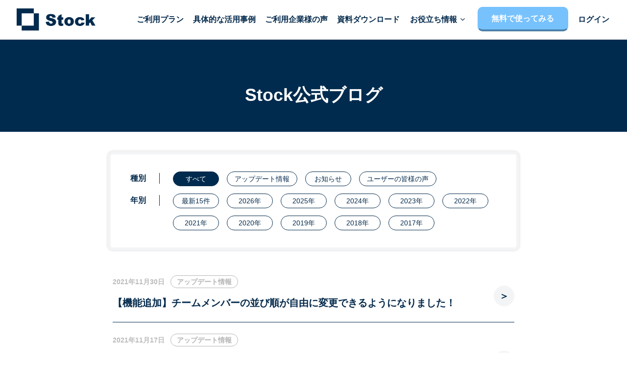

--- FILE ---
content_type: text/html; charset=UTF-8
request_url: https://www.stock-app.info/blog/?m=202111
body_size: 4884
content:
<!DOCTYPE html>
<html lang="ja">

<head>
	<meta charset="utf-8">
	<meta name="viewport" content="width=device-width, initial-scale=1">
	<link rel="shortcut icon" href="/favicon.ico">
	<link rel="apple-touch-icon" href="/apple-touch-icon.png" />
			<title>Stock（ストック）公式ブログ｜チームの情報を、最も簡単に管理できるツール「Stock（ストック）」</title>
		<meta name="description" content="チームの情報を、最も簡単に管理できるツール「Stock（ストック）」の公式ブログです。機能追加の情報やお知らせなどを随時更新しています。">
		<meta property="og:title" content="Stock（ストック）公式ブログ｜チームの情報を、最も簡単に管理できるツール「Stock（ストック）」">
		<meta property="og:description" content="チームの情報を、最も簡単に管理できるツール「Stock（ストック）」の公式ブログです。機能追加の情報やお知らせなどを随時更新しています。">
		<meta property="og:url" content="https://stock-app.info/blog/">
		<meta name="keywords" content="stock,ストック,情報共有,ツール,アプリ,タスク管理,プロジェクト管理,コミュニケーション,ノートツール,コラボレーション">
	<meta property="og:image" content="https://www.stock-app.info/images/stock_image.png">
	<meta name="twitter:card" content="summary_large_image" />
	<meta name="format-detection" content="telephone=no">
	<meta name="format-detection" content="address=no">
	<link rel="stylesheet" href="/css/style.css?ver=1743045730">
	<link rel="stylesheet" href="/css/popup.css?ver=1667282270">
	<link rel="stylesheet" href="/css/sp_menu.css?ver=1715146933">
	<link rel="stylesheet" href="/blog/wp-content/themes/zinnias-lite-child/style.css?ver=1713257481">
	<link href="https://maxcdn.bootstrapcdn.com/font-awesome/4.7.0/css/font-awesome.min.css" rel="stylesheet" integrity="sha384-wvfXpqpZZVQGK6TAh5PVlGOfQNHSoD2xbE+QkPxCAFlNEevoEH3Sl0sibVcOQVnN" crossorigin="anonymous" />
	<script src="https://ajax.googleapis.com/ajax/libs/jquery/3.5.1/jquery.min.js"></script>
	<!-- Global site tag (gtag.js) - Google Analytics -->
<script async src='https://www.googletagmanager.com/gtag/js?id=G-VV3MF445BE'></script>
<script>
  window.dataLayer = window.dataLayer || [];

  function gtag() {
    dataLayer.push(arguments);
  }
  gtag('js', new Date());
    gtag('config', 'G-VV3MF445BE');
  gtag('config', 'AW-683634627');

  function gtag_report_conversion(url) {
    var callback = function() {
      if (typeof(url) != 'undefined') {
        window.location = url;
      }
    };

        gtag('event', 'conversion', {
        'send_to': 'AW-683634627/RQ8KCIW6s5UDEMPf_cUC',
        'event_callback': callback
    });    // ブラウザやOSの設定によってトラッキングが無効化され、gtag関数実行後のevent_callbackが実行されないことがある
    // 登録導線に入れないのはまずいので、CV後1秒経っても何も起きてなかったら強制的に画面遷移する
    setTimeout(function() {
      if (typeof(url) != 'undefined') {
        window.location = url;
      }
    }, 1000);

    return false;
  }
</script>

<!-- Yahoo Ad -->
<script async src="https://s.yimg.jp/images/listing/tool/cv/ytag.js"></script>
<script>
  window.yjDataLayer = window.yjDataLayer || [];

  function ytag() {
    yjDataLayer.push(arguments);
  }
  ytag({
    type: "ycl_cookie"
  });
  ytag({
    type: "yss_retargeting",
    config: {
      yahoo_ss_retargeting_id: "1001143322",
      yahoo_sstag_custom_params: {},
    },
  });
  ytag({
    "type": "yjad_retargeting",
    "config": {
      "yahoo_retargeting_id": "O6KUWWCPL4",
      "yahoo_retargeting_label": "",
      "yahoo_retargeting_page_type": "",
      "yahoo_retargeting_items": [{
        item_id: '',
        category_id: '',
        price: '',
        quantity: ''
      }]
    }
  });
</script>

<!-- Facebook Pixel Code -->
<script>
  !(function (f, b, e, v, n, t, s) {
    if (f.fbq) return;
    n = f.fbq = function () {
      n.callMethod ? n.callMethod.apply(n, arguments) : n.queue.push(arguments);
    };
    if (!f._fbq) f._fbq = n;
    n.push = n;
    n.loaded = !0;
    n.version = "2.0";
    n.queue = [];
    t = b.createElement(e);
    t.async = !0;
    t.src = v;
    s = b.getElementsByTagName(e)[0];
    s.parentNode.insertBefore(t, s);
  })(
    window,
    document,
    "script",
    "https://connect.facebook.net/en_US/fbevents.js"
  );
  fbq("init", "606446020061688");
  fbq("track", "PageView");
</script><!-- End Facebook Pixel Code -->

<!-- もしもアフィリエイト -->
<script src="https://r.moshimo.com/af/r/maftag.js"></script>
<script>
  mafcross(['stock-app.info', 'stock-app.jp']);
</script>		<link rel="canonical" href="https://www.stock-app.info/blog/index.php">
</head>
<body class="no-js">
	<div class="main">
		
<!-- <div class="header-attention">
    現在Stockでシステム障害が発生しており、大変ご迷惑をおかけしています。<br class="br-sp">最新状況は<a href="#" target="_blank">こちら</a>で配信しております。
</div> -->

<script type="text/javascript">
    var link = document.createElement('link');
    link.href = 'https://maxcdn.bootstrapcdn.com/font-awesome/4.7.0/css/font-awesome.min.css';
    link.rel = 'stylesheet';
    var head = document.getElementsByTagName('head')[0];
    head.appendChild(link);
</script>
<script>
    $(function() {
        $(".spmenu_btn").on("click", function() {
            $(this).next().slideToggle();
            $(this).toggleClass("active");
        });
    });
</script>
<div class="menu_area_wrapper hide_narekan_bar">
    <ul class="menu_area">
        <li class="logo menu_area_item">
                            <a href="/"><img src="https://d1e4giw8bkqfro.cloudfront.net/images/stock_logo.png" alt="Stock（ストック）ロゴ" class="header-logo"></a>
                    </li>
        <li class="menu_area_item" style="width:115px"><a href="/pricing.html">ご利用プラン</a></li>
        <li class="menu_area_item" style="width:147px"><a href="/solutions/">具体的な活用事例</a></li>
        <li class="menu_area_item" style="width:147px"><a href="/interview">ご利用企業様の声</a></li>
        <li class="menu_area_item" style="width:147px"><a href="/shiryou.html?ref=header">資料ダウンロード</a></li>
        <li class="menu__single menu_area_item" style="width:135px"><a href="#">お役立ち情報 <i class="fa fa-angle-down" aria-hidden="true"></i></a>
            <ul class="menu__second-level" style="box-shadow: -5px 10px 10px 10px rgba(0,0,0,0.4)">
                <li><a href="/faq/">よくある質問</a></li>
                <li><a href="/zoom.html?ref=header">Zoomで導入相談（無料）</a></li>
                <li><a href="/security.html">セキュリティ</a></li>
                <li><a href="/app_download.html">パソコン版アプリをダウンロード</a></li>
            </ul>
        </li>
        <li class="sign_up menu_area_item" style="width:214px">
            <!-- 登録ボタン -->
<!-- 登録ボタン desktop・タブレット用 -->

<a class="registLnk registLnk_content button button-stripe sign_up_btn" onclick="gtag('event', 'go_sign_up', {'event_category': 'lp_other', 'event_label': 'lp_other'});gtag_report_conversion('https://www.stock-app.jp/sign-up/?refferal_category=lp_header&refferal=service_site')">無料で使ってみる</a>        </li>
        <li class="menu_area_item" style="width:76px">
            
<a href=https://www.stock-app.jp/sign-in/?refferal_category=lp-sign-in-header>
    ログイン</a>        </li>
    </ul>
</div>

<div class="sp_menu_area hide_narekan_bar">
    <div class="logo">
                    <a href="/"><img src="https://d1e4giw8bkqfro.cloudfront.net/images/stock_logo.png" alt="Stock（ストック）ロゴ" class="header-logo"></a>
            </div>
    <span class="spmenu_btn"></span>
    <div class="spmenu">
        <nav>
            <ul>
                <li><a href="/pricing.html">ご利用プラン</a></li>
                <li><a href="/solutions/">具体的な活用事例</a></li>
                <li><a href="/interview">ご利用企業様の声</a></li>
                <li><a href="/shiryou.html?ref=header_sp">資料ダウンロード</a></li>
                <li><a href="/faq/">よくある質問</a></li>
                <li><a href="/zoom.html?ref=header_sp">Zoomで導入相談（無料）</a></li>
                <li><a href="/security.html">セキュリティ</a></li>
                                    <li>
                        <!-- 登録ボタン -->
<!-- 登録ボタン desktop・タブレット用 -->

<a class="registLnk registLnk_content " onclick="gtag('event', 'go_sign_up', {'event_category': 'lp_other', 'event_label': 'lp_other'});gtag_report_conversion('https://www.stock-app.jp/sign-up/?refferal_category=lp_header&refferal=service_site')">新規登録 (無料)</a>                    </li>
                    <li>
                        
<a href=https://www.stock-app.jp/sign-in/?refferal_category=lp-sign-in-header>
    ログイン</a>                    </li>
                            </ul>
        </nav>
    </div>
</div>		<h1 class="archive-header"><span>Stock公式ブログ</span></h1>
<div class="wrap">
    <div class="archive-tabs-container">
        <dl>
            <dt>種別</dt>
            <dd>
                <ul>
                    <li class="archive-tab current">
                        <a href="/blog/?m=202111">すべて</a>
                    </li>
                    <li class="archive-tab ">
                        <a href="/blog/?m=202111&cat=2">アップデート情報</a>
                    </li>
                    <li class="archive-tab ">
                        <a href="/blog/?m=202111&cat=3">お知らせ</a>
                    </li>
                    <li class="archive-tab ">
                        <a href="/blog/?m=202111&cat=8">ユーザーの皆様の声</a>
                    </li>
                </ul>
            </dd>
            <dt>年別</dt>
            <dd>
                <ul>
                    <li class="archive-tab "><a href="/blog/">最新15件</a></li>
                                            <li class="archive-tab "><a href="/blog/?m=2026">2026年</a></li>
                                            <li class="archive-tab "><a href="/blog/?m=2025">2025年</a></li>
                                            <li class="archive-tab "><a href="/blog/?m=2024">2024年</a></li>
                                            <li class="archive-tab "><a href="/blog/?m=2023">2023年</a></li>
                                            <li class="archive-tab "><a href="/blog/?m=2022">2022年</a></li>
                                            <li class="archive-tab "><a href="/blog/?m=2021">2021年</a></li>
                                            <li class="archive-tab "><a href="/blog/?m=2020">2020年</a></li>
                                            <li class="archive-tab "><a href="/blog/?m=2019">2019年</a></li>
                                            <li class="archive-tab "><a href="/blog/?m=2018">2018年</a></li>
                                            <li class="archive-tab "><a href="/blog/?m=2017">2017年</a></li>
                                    </ul>
            </dd>
        </dl>
    </div>
    <div class="archive-list-container">
                    <ul class="archive-list">
                                    <li class="archive-list-item">
                        <div>
                            <span class="archive-date">2021年11月30日</span>
                            &nbsp;
                            <span class="archive-category">アップデート情報</span>
                        </div>
                        <h2 class="archive-title">
                            <a href="https://www.stock-app.info/blog/?p=2464">
                                <span class="title-link">【機能追加】チームメンバーの並び順が自由に変更できるようになりました！</span>
                                <span class="button-link"></span>
                            </a>
                        </h2>
                    </li>
                                    <li class="archive-list-item">
                        <div>
                            <span class="archive-date">2021年11月17日</span>
                            &nbsp;
                            <span class="archive-category">アップデート情報</span>
                        </div>
                        <h2 class="archive-title">
                            <a href="https://www.stock-app.info/blog/?p=2455">
                                <span class="title-link">【お知らせ】フリープランでも「テンプレート」を無制限に作成できるようになりました！</span>
                                <span class="button-link"></span>
                            </a>
                        </h2>
                    </li>
                                    <li class="archive-list-item">
                        <div>
                            <span class="archive-date">2021年11月04日</span>
                            &nbsp;
                            <span class="archive-category">アップデート情報</span>
                        </div>
                        <h2 class="archive-title">
                            <a href="https://www.stock-app.info/blog/?p=2449">
                                <span class="title-link">【機能追加】Evernoteからのインポート機能を実装しました！</span>
                                <span class="button-link"></span>
                            </a>
                        </h2>
                    </li>
                                    <li class="archive-list-item">
                        <div>
                            <span class="archive-date">2021年11月02日</span>
                            &nbsp;
                            <span class="archive-category">アップデート情報</span>
                        </div>
                        <h2 class="archive-title">
                            <a href="https://www.stock-app.info/blog/?p=2441">
                                <span class="title-link">2021年10月機能アップデートまとめ｜スマホアプリの使い勝手が大幅に向上しました！</span>
                                <span class="button-link"></span>
                            </a>
                        </h2>
                    </li>
                            </ul>
                        </div>
</div>


<style type="text/css">
    .button-link:after {
        content: "\FF1E";
    }
</style>		<!-- フッター -->
<script src="/js/change_language.js?ver=1699884310"></script>

<div style="clear: both;"></div>


<footer>
    <div class="pc_footer">
        <div class="footer_top">
            <div class="footer_colum">
                <input id="product" type="checkbox" class="toggle">
                <label class="label" for="product">製品について</label>
                <ul class="content">
                    <li><a class="footer_link" href="/pricing.html">ご利用プラン</a></li>
                    <li><a class="footer_link" href="/solutions/">具体的な活用事例</a></li>
                    <li><a class="footer_link" href="/interview">ご利用企業様の声</a></li>
                    <li><a class="footer_link" href="/security.html">セキュリティ</a></li>
                    <li><a class="footer_link" href="/shiryou.html?ref=footer">資料ダウンロード</a></li>
                </ul>
            </div>
            <div class="footer_colum">
                <input id="support" type="checkbox" class="toggle">
                <label class="label" for="support">サポートについて</label>
                <ul class="content">
                    <li><a class="footer_link" href="/contact.html">お問い合わせ</a></li>
                    <li><a class="footer_link" href="/faq">よくある質問</a></li>
                    <li><a class="footer_link" href="/zoom.html?ref=footer">Zoomで導入相談（無料）</a></li>
                </ul>
            </div>
            <div class="footer_colum">
                <input id="others" type="checkbox" class="toggle">
                <label class="label" for="others">その他の情報</label>
                <ul class="content">
                    <li><a class="footer_link" href="https://www.stock-inc.co.jp" target="_blank">運営会社</a></li>
                    <li><a class="footer_link" href="/blog">Stock公式ブログ</a></li>
                    <li><a class="footer_link" href="/seminar.html">セミナー一覧</a></li>
                    <li><a class="footer_link" href="/media">業務効率化ガイド</a></li>
                    <li><a class="footer_link" href="/kiyaku.html">利用規約</a></li>
                    <li><a class="footer_link" href="/privacy.html">プライバシーポリシー</a></li>
                    <li><a class="footer_link" href="/tokushou.html">特定商取引法</a></li>

                </ul>
            </div>
            <div class="footer_colum">
                <input id="download" type="checkbox" class="toggle">
                <label class="label" for="download">Stockアプリダウンロード</label>
                <ul class="content">
                    <li><a href="/app_download.html">アプリダウンロード一覧</a></li>
                      <!-- Mac版のデスクトップアプリ -->
  <li  class="app-link-pc-only"><a href="https://www.stock-app.info/downloads/desktop/mac/Stock.dmg" download="Stock.dmg" onclick="gtag('event', 'StockDesktop', {'event_category': 'mac', 'event_label': 'mac', 'value': '0'});">パソコン版アプリ</a></li>                    <li><a class="appStoreLnk" href="https://apps.apple.com/jp/app/stock-%E3%82%B9%E3%83%88%E3%83%83%E3%82%AF/id1255027622" onclick="gtag('event', 'go_app_store', {'event_category': 'lp_footer', 'event_label': 'iOS', 'value': '0'});">iPhoneアプリ</a></li>
                    <li><a class="playStoreLnk" href="https://play.google.com/store/apps/details?id=com.linklive.llstock" onclick="gtag('event', 'go_app_store', {'event_category': 'lp_footer', 'event_label': 'Android', 'value': '0'});">Androidアプリ</a></li>
                    <li><a class="appStoreLnk" href="https://apps.apple.com/jp/app/stock-%E3%82%B9%E3%83%88%E3%83%83%E3%82%AF/id1255027622" onclick="gtag('event', 'go_app_store', {'event_category': 'lp_footer', 'event_label': 'iOS', 'value': '0'});">iPadアプリ</a></li>
                    <li><a class="playStoreLnk" href="https://play.google.com/store/apps/details?id=com.linklive.llstock" onclick="gtag('event', 'go_app_store', {'event_category': 'lp_footer', 'event_label': 'Android', 'value': '0'});">Androidタブレットアプリ</a></li>
                </ul>
            </div>
            <div class="footer_colum">
                <input id="language" type="checkbox" class="toggle">
                <label class="label" for="language">言語 / Language</label>
                <ul class="content">
                    <li><a class="footer_link" onclick="changeLang('ja')">日本語</a></li>
                    <li><a class="footer_link" onclick="changeLang('en')">English</a></li>
                </ul>
            </div>
        </div>
        <div class="sns_wrapper">
            <a href="https://x.com/stockappjp?s=20" target="_blank"><img src="https://d1e4giw8bkqfro.cloudfront.net/images/logoX.png"></a>
            <a href="https://www.facebook.com/stockapp.jp/" target="_blank"><img src="https://d1e4giw8bkqfro.cloudfront.net/images/logoFacebook.png"></a>
        </div>
        <div class="footer_bottom">
            <div class="footer_bottom_left">
                <div class="footer_company_info">
                    <img src="https://d1e4giw8bkqfro.cloudfront.net/images/stock_logo_white.png" class="white_logo">
                    <p><span>株式会社Stock</span><br>東京都中央区東日本橋2-8-3 JMFビル東日本橋01 4階</p>
                </div>
                <p>&copy; Stock inc, All Rights Reserved</p>
            </div>
            <div class="footer_bottom_right">
                <img src="https://d1e4giw8bkqfro.cloudfront.net/images/iso27001_small_2502.jpg" class="ios27001">
                <img src="https://d1e4giw8bkqfro.cloudfront.net/images/iso27017_small.jpg" class="ios27017">
            </div>
        </div>
    </div>
</footer>	</div>
</body>

</html>

--- FILE ---
content_type: text/css
request_url: https://www.stock-app.info/css/style.css?ver=1743045730
body_size: 16241
content:
/* reset --------------------------  */

html,
body,
div,
ul,
ol,
li,
dl,
dt,
dd,
h1,
h2,
h3,
h4,
h5,
h6,
pre,
form,
dfn,
del,
p,
blockquote,
fieldset,
input,
textarea,
select,
article,
aside,
details,
figcaption,
figure,
_,
header,
hgroup,
nav,
section,
button,
canvas,
video {
  margin: 0;
  padding: 0;
}

h1,
h2,
h3,
h4,
h5,
h6,
pre,
code,
address,
caption,
cite,
code,
th,
dfn,
del {
  font-weight: normal;
  font-style: normal;
}

h5 {
  text-align: center;
}

ul,
ol {
  list-style: none;
}

fieldset,
img {
  border: none;
}

caption,
th {
  text-align: left;
}

table {
  border-collapse: collapse;
  border-spacing: 0;
}

input[type="button"],
input[type="submit"],
input[type="reset"],
button {
  cursor: pointer;
}

input[type="button"],
input[type="submit"],
input[type="reset"],
button,
input[type="search"],
input[type="text"],
input[type="email"],
input[type="tel"],
input[type="number"],
textarea {
  -webkit-appearance: none;
  -moz-appearance: none;
  -ms-appearance: none;
  appearance: none;
}

input,
button,
textarea {
  line-height: normal;
}

input[type="search"]::-webkit-search-cancel-button,
input[type="search"]::-webkit-search-decoration {
  -webkit-appearance: none;
}

button::-moz-focus-inner,
input::-moz-focus-inner {
  border: 0;
  padding: 0;
}

input[type="hidden"],
[hidden],
.hidden {
  display: none;
}

textarea {
  overflow: auto;
  resize: none;
}

article,
aside,
details,
figcaption,
figure,
footer,
header,
nav,
section,
.clearfix {
  display: block;
}

audio,
canvas,
video {
  display: inline-block;
}

a > img {
  vertical-align: bottom;
}

strong,
.strong,
b {
  font-weight: bold;
}

em,
.italic,
i {
  font-style: italic;
}

del,
.del {
  text-decoration: line-through;
}

:focus {
  outline: none;
}

img {
  max-width: 100%;
  height: auto;
}

/* tools --------------------------  */

.clear {
  clear: both;
  display: block;
  line-height: 0;
  height: 0;
  font-size: 0;
}

.clearfix:after,
.wrap:after,
.spanning:after,
.content:after,
.main:after,
aside:after,
section:after,
article:after,
.text:after {
  content: ".";
  display: block;
  clear: both;
  visibility: hidden;
  line-height: 0;
  height: 0;
  font-size: 0;
}

.align-left {
  float: left !important;
}

.align-right {
  float: right !important;
}

.overflow-hidden {
  overflow: hidden;
  display: block;
}

/* common --------------------------  */
html {
  height: 100%;
  background: white;
}

body {
  height: 100%;
  font: 16px/28px "Helvetica Neue", Arial, "Hiragino Kaku Gothic ProN",
    "Hiragino Sans", Meiryo, sans-serif;
  color: #042a4c;
  -webkit-font-smoothing: antialiased;
  backface-visibility: hidden;
  -webkit-backface-visibility: hidden;
  -ms-text-size-adjust: 100%;
  -webkit-text-size-adjust: 100%;
}

.main {
  min-height: 100%;
  overflow: hidden;
  -moz-box-sizing: border-box;
  -webkit-box-sizing: border-box;
  box-sizing: border-box;
}

.wrap {
  margin: 0 auto;
  padding: 0 15px;
  position: relative;
}

.wrap_pricing {
  margin: 0 auto;
  padding: 0 15px;
  max-width: 1150px;
}

a {
  color: #042a4c;
  cursor: pointer;
  background: transparent;
  text-decoration: underline;
  word-break: break-word;
}

a:hover {
  color: #40c9f4;
}

a:active {
  color: #0b97c3;
}

.error {
  color: red !important;
  border-color: red !important;
}

.success {
  color: #00cc00 !important;
  border-color: #00cc00 !important;
}

.disabled {
  color: #999999 !important;
  border-color: #999999 !important;
  cursor: default !important;
}

.input-text,
.textarea {
  width: 100%;
  float: left;
  border: 2px solid #d8d8d8;
  background: white;
  height: 58px;
  padding: 10px 21px;
  font-weight: 500;
  font-size: 17px;
  line-height: 34px;
  -moz-transition: color 0.1s linear, background-color 0.1s linear,
    border-color 0.1s linear;
  -ms-transition: color 0.1s linear, background-color 0.1s linear,
    border-color 0.1s linear;
  -o-transition: color 0.1s linear, background-color 0.1s linear,
    border-color 0.1s linear;
  -webkit-transition: color 0.1s linear, background-color 0.1s linear,
    border-color 0.1s linear;
  transition: color 0.1s linear, background-color 0.1s linear,
    border-color 0.1s linear;
  -moz-border-radius: 5px;
  -webkit-border-radius: 5px;
  border-radius: 5px;
  -moz-box-sizing: border-box;
  -webkit-box-sizing: border-box;
  box-sizing: border-box;
}

.input-text:focus,
.textarea:focus {
  border-color: #aeaeae;
}

.button {
  color: white;
  background: #77c2fd;
  height: 95px;
  width: 380px;
  border: 2px solid #77c2fd;
  font-weight: 500;
  font-size: 20px;
  padding: "7px 20px 0 20px";
  text-align: center;
  -moz-transition: color 0.1s linear, background-color 0.1s linear,
    border-color 0.1s linear;
  -ms-transition: color 0.1s linear, background-color 0.1s linear,
    border-color 0.1s linear;
  -o-transition: color 0.1s linear, background-color 0.1s linear,
    border-color 0.1s linear;
  -webkit-transition: color 0.1s linear, background-color 0.1s linear,
    border-color 0.1s linear;
  transition: color 0.1s linear, background-color 0.1s linear,
    border-color 0.1s linear;
  -moz-border-radius: 5px;
  -webkit-border-radius: 5px;
  border-radius: 5px;
  -moz-box-sizing: border-box;
  -webkit-box-sizing: border-box;
  box-sizing: border-box;
  display: block;
  border-radius: 10px;
  border-bottom: 7px solid #4d81aa;
  margin-bottom: 7px;
}

.a.registLnk.button b {
  margin-top: 20px;
}

a.registLnk.button:hover {
  margin-top: 6px;
  border-bottom: 2px solid #4d81aa;
  color: #fff;
  margin-bottom: 1px;
  transition: 0.3s;
}

/*
a.registLnk.button:not(.sign_up_btn):hover{
    margin-top: 6px;
	border-bottom: 2px solid #4D81AA;
	color: #fff;
    margin-bottom: 1px;
    transition: 0.3s;
}
a.button.button-stripe:hover {
    border-color: #042A4C;
    background: #042A4C;
}*/

.button:active {
  background: #0b97c3;
  border-color: #0b97c3;
}

a.button {
  text-decoration: none;
  display: inline-block;
  line-height: 38px;
  color: white;
}

a.button:hover {
  color: white;
}

a.button:active {
  color: white;
}

a.button.button-stripe {
  background: #77c2fd;
  color: white;
  height: 50px;
  padding: 0;
}

a.button.button-stripe:active {
  color: #222222;
  background-color: #e5e5e5;
  border-color: #e5e5e5;
}

a.button.shiryou {
  border-color: #387ef5;
  background: #ffffff;
  color: #387ef5;
  height: 42px;
  padding: 0;
}

a.button.shiryou:hover {
  border-color: #387ef5;
  background: #ffffff;
}

a.registLnk.button,
a.shiryou_lnk.button {
  text-decoration: none;
  display: inline-block;
  color: white;
  line-height: 76px;
  padding: auto;
  vertical-align: middle;
}

a.registLnk.button.row2,
a.shiryou_lnk.button.row2 {
  line-height: 30px;
  padding-top: 15px;
}
a.registLnk.button.white,
a.shiryou_lnk.button.white {
  background: #ffffff;
  color: #77c2fd;
  border-bottom: #77c2fd 6px solid;
  margin-top: 1px;
}
a.shiryou_lnk.button.white {
  color: #77c2fd;
  margin-bottom: 7px;
}
a.shiryou_lnk.button.white:hover {
  border-bottom: #77c2fd 2px solid;
  margin-top: 8px;
  margin-bottom: 0px;
  transition: 0.3s;
}
a.registLnk.button.mr20,
a.shiryou_lnk.button.mr20 {
  margin-right: 20px;
}
a.registLnk.button.mr20 {
  padding-top: 8px;
}
a.registLnk.button.mb20,
a.shiryou_lnk.button.mb20 {
  margin-bottom: 20px;
}
a.registLnk.button.w380,
a.shiryou_lnk.button.w380 {
  width: 380px;
}

a.registLnk.button.forMobile {
  width: 300px;
  height: 50px;
  display: block;
  margin: 0 auto;
  line-height: 46px;
  position: relative;
}

a.shiryou_lnk.button.forMobile {
  width: 300px;
  height: 50px;
  display: block;
  margin: 0 auto;
  line-height: 46px;
  position: relative;
  border-bottom: 2px solid #77c2fd;
}

.registLnk_content.withCaret::after {
  content: "\025b6";
  color: #ffffff;
  font-weight: bold;
  padding-left: 15px;
  position: absolute;
}
.shiryouLnk_content {
  position: relative;
}

.shiryouLnk_content::after {
  content: "\025b6";
  color: #77c2fd;
  font-weight: bold;
  padding-left: 15px;
  position: absolute;
  bottom: 30%;
}

a.appStoreLnk.button,
a.playStoreLnk.button {
  display: block;
  width: 300px;
  margin: 0 auto;
  padding: 0;
  height: 50px;
  line-height: 50px;
  border: none;
  font-weight: 900;
  position: relative;
}

a.appStoreLnk.button.mb20,
a.playStoreLnk.button.mb20 {
  margin-bottom: 20px;
}

a.registLnk.button.sign_up_btn {
  line-height: 38px;
  padding-top: 3px;
  border-bottom: 4px solid #4d81aa;
}

a.registLnk.button.sign_up_btn:hover {
  border-bottom: 2px solid #4d81aa;
}

.sign_up_btn {
  width: 200px;
  font-size: 16px;
  margin-top: -6px;
  margin-bottom: -5px;
}

.hg_64:before {
  position: absolute;
  top: 7px;
  right: 132px;
  width: 20px;
  height: 20px;
  content: "";
  border: solid 2px #fff;
  border-radius: 50%;
  background-color: #df1010;
}

.spanning.button {
  width: 260px;
}

header .form_area {
  text-align: left;
}

.form_area {
  text-align: center;
}

.header-wrapper .regist_area {
  display: inline;
}

.regist_area {
  text-align: center;
}

.kochira {
  color: #042a4c;
  text-decoration: underline;
}

.kochira:hover {
  color: #77c2fd;
}

::-webkit-input-placeholder {
  color: #cccccc;
}

:-moz-placeholder {
  color: #cccccc;
}

::-moz-placeholder {
  color: #cccccc;
}

:-ms-input-placeholder {
  color: #cccccc;
}

input:focus::-webkit-input-placeholder {
  color: transparent;
}

.br-sp {
  display: none;
}

.height-sp {
  display: none;
}
/* header --------------------------  */
.attention {
  padding: 5px 10px;
  background-color: #ffffcc;
}

.attention .title {
  font-weight: 900;
  display: inline;
  margin-right: 20px;
  margin-left: 3px;
}

.popupModal1 {
  display: none;
}

/*-------------------------
  以下は、header上部のナレカン紹介固定帯（日本語版のみ設置）のためのstyleです。
  英語版で表示崩れが起こらないように指定を追加した部分もあるので、日本語版で固定帯が不要になった場合は英語版の指定も合わせて削除すること！（メディアクエリの1270px以下でも指定しています！）
  ↓↓ナレカン固定帯関連ここから↓↓
  -------------------------*/

.fixed-bar {
  text-align: center;
  color: #fff;
  position: fixed;
  z-index: 9999;
  width: 100%;
  height: 32px;
  padding-top: 3px;
  background-color: #0093e9;
  background-image: linear-gradient(160deg, #006de9 0%, #40b7d5 100%);
}

/* ↓英語版でheaderの上に隙間ができないようにこちらで指定しています↓ */
.menu_area_wrapper.dealing_with_differences_from_japanese_header {
  margin-top: 0;
}

/* ↓英語版で各ページの上部に余白ができないように空のdivを配置しています。（削除する場合は、htmlの方のdivもお願いします）↓ */
.bar_for_dealing_with_differences_from_japanese_header {
  height: 1px;
  margin-bottom: -30px;
}

.fixed-bar-br {
  display: none;
}

.fixed-bar a {
  color: #fff;
  font-weight: 700;
  &:hover {
    color: #042a4c;
  }
}

.fixed-bar a span {
  position: relative;
}

.fixed-bar a span::after {
  position: absolute;
  content: "▲";
  top: -4px;
  left: 8px;
  transform: rotate(90deg);
  font-size: 18px;
}

/*-------------------------
  ↑↑ナレカン固定帯関連ここまで↑↑
  -------------------------*/

.menu_area_wrapper {
  margin-top: 35px;
  width: 100%;
  height: 80px;
  background: #ffffff;
  text-align: center;
  z-index: 9999;
  position: fixed;
  border-bottom: 1px solid #dfdfdf;
}

.menu_area_wrapper.hide_narekan_bar {
  margin-top: 0;
}

.menu_area {
  width: calc(100% - 60px);
  height: 80px;
  display: table;
  margin: 0 auto;
}

.menu_area .sign_up_btn {
  width: 185px;
  font-size: 16px;
}

.menu_area_item {
  display: table-cell;
  vertical-align: middle;
  text-align: center;
  margin-right: 30px;
}

.menu_area_item a {
  font-size: 16px;
  font-weight: bold;
  color: #042a4c;
  text-decoration: none;
  font-family: system-ui, -apple-system, BlinkMacSystemFont, "Segoe UI", Roboto,
    Oxygen, Ubuntu, Cantarell, "Open Sans", "Helvetica Neue", sans-serif;
}

.menu_area_item a:hover {
  color: #77c2fd;
}

.menu_area_item.logo {
  text-align: left;
  min-width: 170px;
}

.menu__single menu_area_item {
  margin-right: 30px;
}

.logo {
  padding: 0;
}

.menu_list {
  padding: 15px;
  width: 100%;
}

.menu_list ul {
  list-style-type: none;
  margin: 0;
  padding: 0;
}

.menu_list li {
  float: left;
  margin: 0;
  padding-right: 15px;
}

.menu_list .sign_up {
  width: 200px;
  padding-right: 0px;
  margin-right: 15px;
}

.menu_list a {
  text-align: center;
  display: block;
  padding: 0.5em 0;
  width: 100%;
  font-size: 1rem;
}

.sp_menu_area {
  display: none;
}

.hg28_h > li.menu__single {
  position: relative;
}
ul.menu__second-level {
  visibility: hidden;
  opacity: 0;
  z-index: 1;
}
li.menu__single ul.menu__second-level {
  position: absolute;
  text-align: left;
  top: 50px;
  width: 250px;
  background: #ffffff;
  padding: 20px;
  -webkit-transition: all 0.2s ease;
  transition: all 0.2s ease;
}
.menu__second-level li {
  line-height: 45px;
}
li.menu__single:hover ul.menu__second-level {
  top: 50px;
  visibility: visible;
  opacity: 1;
}
.init-bottom:after {
  content: "";
  display: inline-block;
  width: 6px;
  height: 6px;
  margin: 0 0 0 15px;
  border-right: 1px solid #000000;
  border-bottom: 1px solid #000000;
  -webkit-transform: rotate(45deg);
  -ms-transform: rotate(45deg);
  transform: rotate(45deg);
}

header {
  margin-top: 0px;
  padding: 42px 0;
  background-image: url(https://d1e4giw8bkqfro.cloudfront.net/images/firstviewimg.png);
  background-position: right 20% bottom 0px;
  background-size: cover;
  font-size: 24px;
  line-height: 36px;
  color: white;
  position: relative;
  -moz-background-size: cover;
  -webkit-background-size: cover;
  -o-background-size: cover;
  background-size: cover;
  -moz-box-sizing: border-box;
  -webkit-box-sizing: border-box;
  box-sizing: border-box;
}

.header_style .wrap {
  max-width: 1200px;
  display: flex;
  justify-content: space-between;
  padding-bottom: 16px;
}

header h1 {
  font-size: 40px;
  line-height: 60px;
  font-weight: 900;
  margin-bottom: 30px;
  margin-top: 30px;
}

.header-wrapper-top h1 {
  margin-bottom: 0px;
  margin-top: 50px;
}

header h1 span {
  font-weight: 200;
}

header .autor {
  font-size: 14px;
  line-height: 24px;
  font-weight: bold;
  color: white;
}

header .autor a {
  color: white;
}

header .autor a:hover {
  color: white;
  opacity: 0.8;
  filter: alpha(opacity=80);
}

header .autor a:active {
  color: white;
  opacity: 1;
  filter: alpha(opacity=100);
}

header .buttons-wrapper {
  padding-top: 53px;
}

header .buttons-wrapper .button-stripe {
  margin-left: 14px;
}

.firstview-img-wrapper{
  width: 53%;
  margin-left: 0px;
  margin-top: 63px;
  position: relative;
}

img.header-img {
  position: absolute;
  top: 0;
  right: -30px;
  max-width: 112%;
}

.img-area {
  margin: auto;
  text-align: center;
  width: 50%;
  float: left;
  padding-top: 20px;
  padding-bottom: 30px;
}
.header-wrapper {
  padding-top: 25px;
  max-width: 655px;
}

.header-logo {
  height: 53px;
}
.header-copy {
  font-size: 24px;
}

.header-copy span {
  position: relative;
}

.header-copy span::after {
  content: "";
  width: 480px;
  height: 15px;
  background-image: url(https://d1e4giw8bkqfro.cloudfront.net/images/topline.png);
  background-size: cover;
  position: absolute;
  bottom: -30px;
  left: 0;
}

.header-attention {
  text-align: center;
  background-color: #ff7f50;
}
.header-attention a {
  color: #000000;
  text-decoration: underline;
}

.download-img {
  width: 170px;
}

.download-img-android {
  width: 200px;
}

/* footer -------------------------- */

footer {
  border: #000;
  background-color: #042a4c;
}

.footer_top {
  max-width: 1000px;
  margin: 0 auto;
  display: flex;
  justify-content: space-between;
  display: -webkit-flex;
  display: flex;
  -webkit-flex-wrap: wrap;
  flex-wrap: wrap;
  -webkit-align-items: flex-start;
  align-items: flex-start;
  -webkit-align-content: flex-start;
  align-content: flex-start;
  padding-top: 50px;
  position: relative;
}

.footer_top .label {
  color: #fff;
  font-weight: bold;
  margin-bottom: 30px;
  font-size: 16px;
  position: relative;
}

.footer_top .label::after {
  content: "";
  width: 40px;
  position: absolute;
  bottom: -10px;
  left: 0;
  border-bottom: 1px #fff solid;
}

.footer_top .content {
  color: #fff;
  margin-top: 30px;
}

.footer_top .content a {
  color: #fff;
  font-weight: bold;
  text-decoration: none;
  font-size: 14px;
  opacity: 0.7;
  padding-bottom: 2px;
}

.footer_top .content a:hover {
  color: #77c2fd;
  opacity: 1;
  border-bottom: 0.5px #77c2fd solid;
}

.footer_top .content li {
  margin-bottom: 10px;
}

.toggle {
  display: none;
}
/*
.footer_top::after{
    content: '';
    position: absolute;
    bottom: 0;
    display: inline-block;
    width: 100%;
    height: 1px;
    background-color: #fff;
    left: 0;
}*/

.footer_link_colum {
  display: flex;
  flex-flow: column;
  -webkit-align-self: auto;
  align-self: auto;
  margin: 0 15px;
}

.footer_link_colum_stock {
  display: flex;
  flex-flow: column;
  -webkit-align-self: auto;
  align-self: auto;
  margin: 0 15px;
}

.footer_link {
  margin-bottom: 10px;
  text-decoration: none;
  color: #fff;
}

.sns_wrapper {
  max-width: 1000px;
  margin: 0 auto;
  display: flex;
  justify-content: flex-end;
  position: relative;
  padding-bottom: 15px;
}

.sns_wrapper img {
  display: block;
  width: 50px;
  height: 50px;
  margin-left: 10px;
}

.sns_wrapper::after {
  content: "";
  position: absolute;
  bottom: 0;
  display: inline-block;
  width: 100%;
  height: 1px;
  background-color: #fff;
  left: 0;
}

.footer_bottom {
  max-width: 1000px;
  margin: 30px auto 0;
  display: flex;
  justify-content: space-between;
  padding-bottom: 50px;
  padding: 0 15px 50px;
}

.footer_link_colum_stock a {
  color: #fff;
  margin-bottom: 18px;
}

.footer_link_colum_stock a:hover {
  color: #40c9f4;
}

.footer_link_colum_stock p {
  background-color: #fff;
  margin-bottom: 15px;
  padding-right: 10px;
  font-weight: bold;
  font-size: 16px;
}

.footer_bottom_right {
  display: flex;
  justify-content: space-between;
}

.ios27001 {
  height: 115px;
  display: block;
  margin-right: 10px;
}

.ios27017 {
  height: 115px;
  display: block;
}

.white_logo {
  height: 50px;
}

.footer_company_info {
  display: flex;
  justify-content: space-between;
  margin-bottom: 30px;
}

.footer_company_info p {
  color: #fff;
  margin-left: 30px;
  font-size: 16px;
}

.footer_bottom_left {
  max-width: 700px;
}

.footer_bottom_left p {
  color: #fff;
}

.footer_company_info p span {
  font-size: 24px;
  font-weight: bold;
}

.footer_select {
  background: none;
  color: #ffffff;
  font-size: 16px;
  border: none;
  cursor: pointer;
}

.footer_select:hover {
  color: #40c9f4;
}

/* footer --------------------------  

footer {
    background: #324a57;
    color: white;
    font-size: 16px;
    line-height: 28px;
    padding: 30px 0;
    text-align: center;
    -moz-box-sizing: border-box;
    -webkit-box-sizing: border-box;
    box-sizing: border-box;
}
.footer_link {
    white-space: nowrap;
}

.footer_iso_img_wrapper {
    text-align: center;
    padding: 25px 0px;
}

.footer_iso_img {
    height: 115px;
    padding: 0 5px;
}

*/
/* home --------------------------  */

/* content --------------------------  */

.spacearea {
  height: 100px;
}

.spanning {
  clear: both;
}

.spanning_fixed {
  margin-top: 95px;
}

.document-wrapper {
  margin: 0 auto;
  padding: 0 15px;
  max-width: 1000px;
}

.promo {
  padding: 80px 0 0px;
}

.promo-last {
  padding: 80px 0 65px;
  background-color: #f3f4f5;
}

.promo-title {
  font-weight: bold;
  font-size: 30px;
  line-height: 50px;
  text-align: center;
  margin-bottom: 15px;
}

.promo-title br {
  display: none;
}

.promo-title span {
  background: linear-gradient(transparent 70%, #d5ecff 30%);
}

.promo-title-2 {
  font-size: 24px;
  line-height: 28px;
  text-align: center;
  margin-bottom: 40px;
}

.promo-h3 {
  margin-top: 80px;
  line-height: 35px;
}

.promo-des {
  font-size: 24px;
  font-weight: 900;
  text-align: center;
  text-decoration: underline;
  margin-bottom: 20px;
}

.promo-wrapper {
  width: 85%;
  margin: auto;
}

.promo-item-wrapper {
  margin: 0 auto;
  max-width: 1100px;
  display: -webkit-flex;
  display: flex;
  -webkit-flex-wrap: wrap;
  flex-wrap: wrap;
  -webkit-justify-content: center;
  justify-content: center;
  -webkit-align-items: flex-start;
  align-items: flex-start;
  -webkit-align-content: flex-start;
  align-content: flex-start;
}

.promo-item-wrapper2 {
  margin: auto;
  width: 100%;
  padding-top: 30px;
  padding-left: 170px;
}

.promo-column {
  padding: 0 15px 60px;
  float: left;
  -moz-box-sizing: border-box;
  -webkit-box-sizing: border-box;
  box-sizing: border-box;
  width: 48%;
}

.promo-column.two-columns {
  width: 48%;
}

.promo-column.three-columns {
  width: 33%;
}

.security {
  padding: 50px 0 25px;
}

.security2 {
  padding: 50px 0 25px;
  background-color: #fafafa;
}

.security-column {
  padding: 0 15px 60px;
  float: left;
  -moz-box-sizing: border-box;
  -webkit-box-sizing: border-box;
  box-sizing: border-box;
  width: 70%;
}

.security-column .iso-name {
  font-weight: bold;
  text-decoration: underline;
}

.security-column2 {
  padding: 0 22px 60px;
  float: left;
  -moz-box-sizing: border-box;
  -webkit-box-sizing: border-box;
  box-sizing: border-box;
  width: 28%;
}

.security-column2.iso-image-wrapper {
  text-align: center;
}

.security-column2 .iso-image {
  height: 150px;
  width: auto;
}

.promo-column img {
  display: block;
  margin-bottom: 23px;
  margin-right: auto;
  margin-left: auto;
  width: 125px;
  /*height: 125px*/
}

.promo-column h5 {
  font-weight: bold;
  font-size: 24px;
  line-height: 26px;
  margin-bottom: 12px;
  margin-top: 5px;
}

.promo-column a h5 {
  color: #000;
}

.promo-column h6 {
  font-weight: bold;
  font-size: 24px;
  line-height: 26px;
  margin-bottom: 12px;
  margin-top: 5px;
  text-align: center;
}

.security-column h5 {
  font-weight: bold;
  font-size: 24px;
  line-height: 26px;
  margin-bottom: 12px;
  margin-top: 5px;
  text-align: left;
}

.promo-column p {
  font-size: 16px;
}

.promo-column ul {
  padding: 0.5em 1em 0.5em 2.3em;
  position: relative;
}

.promo-column li {
  line-height: 1.5;
  padding: 0.5em 0;
  list-style-type: none !important; /*ポチ消す*/
  text-align: left;
  font-size: 20px;
}

.promo-column li:before {
  font-family: FontAwesome;
  content: "\f00c";
  position: absolute;
  left: 0.5em; /*左端からのアイコンまで*/
  color: #778899; /*アイコン色*/
}

.promo-column .buttonWrapper {
  text-align: center;
}

.promo-column a.button {
  height: 40px;
  width: 70%;
  margin-top: 10px;
}

.promo-column a.button.withCaret::after {
  content: "\025b6";
  color: #ffffff;
  font-weight: bold;
  padding-left: 15px;
  position: absolute;
}

.security-other-wrapper {
  margin: 0 -15px;
  margin-bottom: 60px;
}

.promo-other1 {
  padding: 20px 0px 40px 0px;
  display: inline-flex;
  -moz-box-sizing: border-box;
  -webkit-box-sizing: border-box;
  box-sizing: border-box;
  width: 33%;
}

.promo-other2 {
  padding: 20px 0px 40px 0px;
  float: left;
  -moz-box-sizing: border-box;
  -webkit-box-sizing: border-box;
  box-sizing: border-box;
  width: 50%;
}

.promo-other-item {
  float: left;
  clear: left;
  margin-left: 20px;
  width: 100%;
}

.promo-other-item h5 {
  font-weight: bold;
  font-size: 16px;
  line-height: 24px;
  margin-bottom: 8px;
  text-align: left;
}

.item_img {
  float: left;
  margin-right: 10px;
  margin-bottom: 25px;
  width: 20%;
}

.item_body {
  margin-right: 20px;
  font-size: 14px;
  line-height: 20px;
}

.other-item-title {
  font-size: 20px;
  margin-top: 20px;
  margin-bottom: 10px;
  margin-left: 20px;
  clear: both;
}

.interview {
  padding: 50px 0 80px;
  background-color: #fff;
}

.interview .toparea-title {
  margin-bottom: 15px;
}

.inerview_detail {
  padding: 40px 0 54px;
}

.interview_2 {
  padding: 40px 0 54px;
}

.promo-item-column {
  width: 300px;
  height: 550px;
  border-radius: 10px;
  box-shadow: 2px 3px 10px 0px rgba(202, 202, 202, 0.5),
    inset 0px -3px 6px -2px rgba(0, 0, 0, 0.2);
  margin: 25px;
  transition: 0.3s;
  &:hover {
    box-shadow: 0px 3px 10px 0px rgba(125, 125, 125, 0.5),
      inset 0px -3px 6px -2px rgba(0, 0, 0, 0.5);
  }
}

.interview_img_wrap {
  padding-top: 15px;
  width: 93%;
  margin: 0 auto;
}

.promo-item-column img {
  border-radius: 10px;
  width: 100%;
  margin: 0 auto;
}

.promo-item-column h5 {
  font-weight: bold;
  font-size: 14px;
  line-height: 22px;
  margin: 50px 15px 20px;
  text-align: right;
  letter-spacing: 1px;
}

.interview .category {
  color: #042a4c;
  text-align: right;
  position: relative;
  font-weight: bold;
  font-size: 14px;
}

.interview .category span {
  background-color: #dfe2e3;
  padding: 5px 20px;
  position: absolute;
  right: -10px;
}

.interview-column {
  width: 100%;
  padding-top: 35px;
  margin: auto;
}

.interview-column-image {
  width: 45%;
  text-align: right;
  margin-right: 10px;
  float: left;
}

.interview-column-image img {
  width: 300px;
}

.interview-column-des {
  width: 45%;
  text-align: left;
  margin-left: 10px;
  float: left;
}

.interview-column-des h5 {
  font-weight: bold;
  font-size: 16px;
  line-height: 22px;
  margin-bottom: 12px;
  margin-top: 5px;
  text-align: left;
}

.interview .line_img {
  width: 250px;
  margin-top: 10px;
}

.interview .interview_name {
  font-size: 16px;
  font-weight: 900;
  margin-top: 12px;
  margin-bottom: 12px;
  text-align: left;

  display: inline-flex;
  align-items: center;
}

.interview .interview_name:before {
  border-top: 1px solid;
  content: "";
  flex-grow: 1;
  width: 60px;
}

.interview .interview_name:before {
  margin-right: 1rem;
}

.interview-auther {
  text-align: center;
}

.interview-auther p {
  font-size: 16px;
  text-align: center;
  padding-bottom: 30px;
  display: inline-flex;
  align-items: center;
}
.interview-auther p:before {
  border-top: 1px solid;
  content: "";
  flex-grow: 1;
  width: 30px;
  margin-right: 1rem;
}

.interview-des {
  font-size: 24px;
  text-decoration: underline;
  padding-top: 65px;
  padding-bottom: 10px;
  text-align: left;
  font-weight: 900;
}

.interview-article {
  padding-top: 20px;
  padding-bottom: 20px;
}

.interview-article p {
  font-size: 16px;
}

.interview-article em {
  font-style: normal;
  background: #d5eaff;
}

.interview_list_container {
  text-align: center;
}

.interview_list a {
  text-decoration: none;
  font-size: 16px;
  padding: 20px 50px 20px 30px;
  border: #bdbdbd 2px solid;
  border-radius: 10px;
  color: #042a4c;
  display: inline-block;
  position: relative;
}

.interview_list a::after {
  content: "▶︎";
  position: absolute;
  right: 10px;
  color: #bdbdbd;
}

.interview_list a:hover::after {
  color: #042a4c;
}

.interview_list a:hover {
  color: #042a4c;
  border: #042a4c solid 2px;
  transition: 0.3s;
}

.interview_detail_link {
  color: #042a4c;
  text-decoration: none;
}

.interview_detail_link:hover {
  color: #042a4c;
}

.interview_body {
  font-weight: bold;
  width: 270px;
  height: auto;
  margin: 0 auto;
  position: relative;
}

.interview_body p {
  position: relative;
  width: 88%;
  margin-left: 12px;
  margin-right: 0px;
  font-size: 16px;
  padding-left: 10px;
  padding-top: 5px;
}

.interview_body p::before {
  content: "";
  position: absolute;
  width: 30px;
  height: 30px;
  background-image: url(https://d1e4giw8bkqfro.cloudfront.net/images/waku1.png);
  background-size: cover;
  top: -12px;
  left: -10px;
}

.interview_body p::after {
  content: "";
  position: absolute;
  width: 30px;
  height: 30px;
  background-image: url(https://d1e4giw8bkqfro.cloudfront.net/images/waku2.png);
  background-size: 100% 100%;
  right: -10px;
  bottom: -12px;
}

.interview_text_link {
  text-align: center;
  color: #6c6e6e;
  font-size: 14px;
  padding-bottom: 2px;
  display: flex;
  justify-content: center;
  align-items: center;
  position: relative;
  width: 130px;
  margin: 0 auto;
  margin-top: 45px;
}

.interview_text_link::after {
  position: absolute;
  left: -5px;
  bottom: 0;
  width: 150px;
  height: 15px;
  background-color: #bfbfbf;
  clip-path: polygon(0 100%, 100% 100%, 90% 50%, 90% 90%, 0% 90%);
  content: "";
  transition: transform 0.3s;
}

.interview_detail_link:hover .interview_text_link:after {
  transform: translateX(10%);
  background-color: #042a4c;
}

.interview_adjust_margin_top {
  margin-top: 18px;
}

.interview-recommend {
  width: 900px;
  margin: auto;
}
.prof_area {
  background-color: #eeeeee;
  padding: 20px 30px;
  margin: 1.5rem 0;
}
.recommend-title {
  text-align: center;
  font-weight: 800;
  font-size: 24px;
  padding: 85px 0px 36px 0px;
  margin-bottom: 28px;
}

.recommend-column {
  padding: 0 15px 60px;
  float: left;
  -moz-box-sizing: border-box;
  -webkit-box-sizing: border-box;
  box-sizing: border-box;
  width: 50%;
}

.recommend-column img {
  display: block;
  margin-bottom: 23px;
  margin-right: auto;
  margin-left: auto;
  width: 125px;
  height: 125px;
}

.recommend-column h5 {
  font-weight: bold;
  font-size: 16px;
  line-height: 22px;
  margin-bottom: 12px;
  margin-top: 5px;
}

.pricing {
  padding: 40px 0 54px;
}

.pricing h3 {
  font-size: 20px;
  font-weight: 900;
  padding-left: 15px;
  padding-top: 20px;
}

.pricing-title {
  font-weight: bold;
  font-size: 35px;
  line-height: 50px;
  text-align: center;
  margin-bottom: 30px;
}

.security-title {
  font-weight: bold;
  font-size: 27px;
  line-height: 45px;
  text-align: center;
  margin-bottom: 30px;
}

.security-des {
  text-align: center;
  padding-left: 5%;
  padding-right: 5%;
}

.pricing-des {
  font-weight: 900;
  text-align: center;
  margin-bottom: 40px;
}

.plan_des {
  text-align: center;
  font-size: 28px;
  margin-top: 30px;
  margin-bottom: 10px;
}

.plan_des2 {
  text-align: center;
  font-size: 28px;
  margin-bottom: 10px;
}

.plan_des3 {
  text-align: center;
  font-size: 26px;
  margin-bottom: 5px;
  margin-top: 30px;
}

.plan_attention {
  margin-left: 300px;
  margin-bottom: 30px;
}

.pricing_list {
  width: 19%;
  padding-left: 5px;
  padding-right: 5px;
  background: #ffffff;
  float: left;
  border-radius: 3px;
}

.new {
  width: 28%;
  display: inline-block;
  float: none;
}

.yesmark {
  border: 3px solid #00bfff;
  display: inline-block;
  border-radius: 50%;
  height: 12px;
  width: 12px;
  vertical-align: middle;
}

.pricing_plan {
  display: block;
  padding: 0;
  margin: 0;
  border: 1px solid #dddddd;
}

.plan_header {
  color: #ffffff;
  text-align: center;
}

.plan_header h3 {
  padding: 8px 0px 8px 0px;
  font-size: 14px;
}

.plan_price {
  min-height: 180px;
  background: rgba(0, 0, 0, 0.08);
}

.plan_name {
  font-size: 14px;
  padding-top: 10px;
  padding-bottom: 5px;
  font-weight: 600;
  text-align: center;
  color: #ffffff;
}

.plan_comment {
  font-size: 16px;
  text-align: center;
  padding-top: 5px;
  padding-bottom: 10px;
  line-height: 20px;
  color: #ffffff;
}

.plan_signup_top {
  display: none;
}
.plan_signup_top_des {
  color: #ffffff;
  font-weight: 900;
  font-size: 16px;
  line-height: 25px;
}

.signup_pricing {
  background-color: #ffffff;
}
.btn_signup_pricing {
  background: #f69c2f;
  font-weight: 700;
  border-radius: 100px;
  display: inline-block;
  padding: 12px;
  text-align: center;
  text-decoration: none;
  width: 170px;
  color: #ffffff;
}

.pricing_plan ul {
  margin: 0;
  padding: 20px 0px 20px 0px;
  background: #ffffff;
  color: #464646;
  text-align: center;
  height: 760px;
}

.enterprise_menu_list {
  height: 1064px !important;
}

.pricing_plan li {
  margin: 0 10px;
  padding: 10px 0;
  border-bottom: 1px solid #efefef;
  font-size: 14px;
}

.pricing_plan .kinou {
  margin: 0;
  padding: 10px 0;
  border-bottom: 1px solid #efefef;
  font-size: 14px;
  background-color: #f5f5f5;
  color: #000000;
}

/*クリックで中身表示*/
.cssacc:checked + .accshow {
  height: auto;
  padding: 5px;
  opacity: 1;
}

.accordion_menu_list {
  margin: 0 10px;
  padding: 10px 0;
  border-bottom: 1px solid #efefef;
  font-size: 13.5px;
}

#alp:after {
  font-family: "Font Awesome 5 Free";
  font-size: 18px;
  text-rendering: auto;
  -webkit-font-smoothing: antialiased;
  display: inline;
  vertical-align: middle;
  content: "\f107";
  margin-left: 10px;
  font-weight: 900;
}

a.tooltip span {
  display: none;
  padding: 15px;
  margin-left: 8px;
  width: 500px;
}

a.tooltip:hover {
  position: relative;
  opacity: 1;
}

a.tooltip:hover span {
  display: block;
  position: absolute;
  top: 25px;
  right: -450px;
  border: 5px solid #77c2fd;
  background: #ffffff;
  color: #042a4c;
  text-align: left;
  font-size: 14px;
}
#enterprise_functionList a.tooltip:hover span {
  display: block;
  position: absolute;
  top: 25px;
  right: -100px;
  border: 5px solid #77c2fd;
  background: #ffffff;
  color: #042a4c;
  text-align: left;
}

.plan_amount {
  font-size: 28px;
  font-weight: 600;
  padding: 0px 3px 0px 0px;
  text-align: center;
  color: #ffffff;
}

.plan_per {
  font-size: 12px;
}

.plan_button_area {
  width: 185px;
  height: 50px;
  background: #fdc858;
  text-align: center;
  line-height: 45px;
  border-radius: 2px;
}

.line2 {
  line-height: 18px;
  padding: 7px 0;
  box-sizing: border-box;
}

.line2 .plan_button {
  font-size: 14px;
  display: inline-block;
}

.plan_button {
  font-size: 17px;
  font-weight: 700;
  letter-spacing: 1px;
  color: #ffffff;
}

.plan_button_area a:hover {
  background: #fdc858;
}

.over_pricing {
  width: 70%;
  margin: auto;
  border: 1px solid #999999;
  color: #000000;
}

.over_pricing td {
  text-align: left;
  padding: 10px;
  border: 1px solid #999999;
}

.academic_example {
  margin-left: 20px;
}
.academic_example_p {
  margin-left: 33px;
}

.academic_example_box {
  margin: 5px 50px;
}
.pricing_section_title {
  font-weight: 700;
  font-size: 20px;
  color: #2c2d30;
  line-height: 27px;
}
.pricing_section {
  margin-left: 15px;
}
.pricing_subhead {
  font-weight: 700;
  text-decoration: underline;
}
.open_application_form_button {
  width: 325px;
  color: white;
  background: #77c2fd;
  height: 80px;
  border: 2px solid #77c2fd;
  font-weight: 700;
  font-size: 18px;
  padding: 0 21px;
  text-align: center;
  border-radius: 5px;
  padding-top: 6px;
  border-bottom: 6px solid #4d81aa;
  margin-bottom: 7px;
  &:hover {
    margin-top: 6px;
    border-bottom: 2px solid #4d81aa;
    color: #fff;
    margin-bottom: 1px;
    transition: 0.3s;
  }
}

.pricing_table {
  border-collapse: collapse;
  border-spacing: 0;
}

.pricing_table_sp {
  display: none;
}

.pricing_table .title_box {
  text-align: center;
  height: 154px;
  vertical-align: middle;
  padding-top: 10px;
  padding-bottom: 15px;
}

.pricing_table th {
  width: 240px;
  text-align: left;
  padding: 0 0 0 18px;
}

.pricing_table td {
  width: 400px;
  text-align: center;
  padding-bottom: 10px;
}

.pricing_table .plan_title {
  font-weight: 900;
  font-size: 18px;
  margin-bottom: 15px;
}

.pricing_table .plan_price {
  font-weight: 900;
  font-size: 56px;
  margin-bottom: 20px;
}

.pricing_table .plan {
  line-height: 20px;
  font-size: 12px;
  color: gray;
}

.pricing_table .no-title {
  background-color: #f0f0f0;
}

.pricing_table .no-content {
  background-color: #f0f0f0;
}

.pricing_table .content-title {
  padding-left: 40px;
}

.pricing_table p {
  font-size: 32px;
}

.pricing_table .com {
  font-size: 12px;
  line-height: 18px;
}

.pricing_des {
  counter-reset: section;
  list-style-type: disc !important;
  margin-left: 35px;
  padding-bottom: 10px;
}
.pricing_box {
  padding: 20px;
  padding-left: 50px;
  width: 75%;
  border: 1px solid #dedede;
  border-radius: 6px;
  counter-reset: section;
  list-style-type: disc !important;
  margin-left: 5px;
}

.enterprize_des {
  width: 70%;
  margin: 0 auto;
  margin-top: 10px;
  margin-bottom: 20px;
  padding: 15px;
  color: #000000;
}

.faq_area {
  margin-top: 80px;
  background: #f5f6fa;
  padding-top: 40px;
  padding-bottom: 50px;
}

.toparea-title-faq {
  margin-top: 80px;
}

.faq-content-wrap {
  max-width: 1100px;
  margin: 20px auto 0px;
  padding-bottom: 101px;
}

.faq_title {
  padding-top: 15px;
  padding-bottom: 20px;
  text-align: center;
  font-weight: 900;
  font-size: 32px;
}

.faq_list {
  margin: 30px;
}

.faq_section h3 {
  font-size: 16px;
  border-bottom: 1px dotted #a5a5a5;
  padding-bottom: 15px;
  margin-bottom: 25px;
  font-weight: 800;
}

.article_list li {
  margin-bottom: 10px;
  font-size: 16px;
  list-style-type: disc;
  margin-left: 26px;
}

.faq-article-title {
  text-align: left;
  font-size: 25px;
  font-weight: 800;
  padding-bottom: 45px;
}

.simple {
  padding: 104px 0 89px;
}

.simple-content {
  float: right;
  padding-top: 37px;
  width: 420px;
}

.simple-content h3 {
  font-weight: 700;
  font-size: 48px;
  line-height: 48px;
  text-transform: uppercase;
  border-bottom: solid 6px #f4f4f4;
  padding-bottom: 43px;
  margin-bottom: 43px;
}

.simple-content ul {
  margin-bottom: 5px;
}

.simple-content ul li {
  font-size: 23px;
  line-height: 32px;
  font-weight: 300;
  margin-bottom: 31px;
}

.simple-content ul li img {
  float: left;
  margin-right: 23px;
}

.simple-content ul li span {
  display: block;
  overflow: hidden;
}

.simple-img {
  float: left;
  max-width: 587px;
  width: 53%;
}

.simple-img img {
  display: block;
  margin: 0 auto;
}

.comments {
  background: #10bbf1;
  color: white;
  text-align: center;
  padding: 70px 0 60px;
}

.comments .box {
  display: none;
  padding: 0 195px 55px;
}

.comments .box.visible {
  display: block;
}

.comments .box h4 {
  font-weight: 500;
  font-size: 36px;
  line-height: 46px;
  margin-bottom: 37px;
}

.comments .box h4 a {
  font-weight: bold;
  color: white;
}

.comments .box h4 a:hover {
  text-decoration: underline;
}

.comments .box p {
  font-size: 19px;
  line-height: 32px;
  font-weight: 300;
}

.comments .tabs {
  display: block;
  text-align: center;
  font-size: 0;
  line-height: 0;
}

.comments .tabs li {
  display: inline-block;
  margin: 0 8px;
  width: 11px;
  height: 11px;
  -moz-border-radius: 50%;
  -webkit-border-radius: 50%;
  border-radius: 50%;
  background-color: rgba(255, 255, 255, 0.3);
  box-shadow: 0 0 0 2px rgba(255, 255, 255, 0);
  cursor: pointer;
  -moz-transition: box-shadow 0.3s ease, background-color 0.3s ease;
  -ms-transition: box-shadow 0.3s ease, background-color 0.3s ease;
  -o-transition: box-shadow 0.3s ease, background-color 0.3s ease;
  -webkit-transition: box-shadow 0.3s ease, background-color 0.3s ease;
  transition: box-shadow 0.3s ease, background-color 0.3s ease;
}

.comments .tabs li:hover {
  background-color: white;
}

.comments .tabs li.active {
  background-color: transparent;
  box-shadow: 0 0 0 2px white;
}

.comments .tab {
  position: relative;
}

.comments .tab-prev,
.comments .tab-next {
  position: absolute;
  left: 98px;
  top: 94px;
  width: 23px;
  height: 16px;
  background-position: 0 0;
  opacity: 0.5;
  filter: alpha(opacity=50);
}

.comments .tab-prev:hover,
.comments .tab-next:hover {
  opacity: 1;
  filter: alpha(opacity=100);
}

.comments .tab-next {
  left: auto;
  right: 98px;
  background-position: -50px 0;
}

.video {
  background-color: #f3f4f5;
}

.video-title {
  font-weight: bold;
  font-size: 35px;
  line-height: 50px;
  text-align: center;
  margin-bottom: 25px;
}

.video .toparea-des br {
  display: none;
}

.video-subtitle {
  font-size: 19px;
  line-height: 25px;
  color: #919191;
  text-align: center;
}

.video {
  padding: 80px 0 65px;
}

.video-block {
  margin: 0 auto 32px;
  max-width: 960px;
  text-align: center;
}

.video-block img {
  width: 80%;
  height: auto;
}

.SPimg {
  display: none;
}

.video-share-wrapper {
  clear: both;
  text-align: center;
}

.video-wrap {
  position: relative;
}

.video-wrap-sp {
  display: block;
  position: relative;
  text-align: center;
}

.video-btn {
  content: "";
  position: absolute;
  top: 0;
  left: 0;
  right: 0;
  bottom: 40px; /*コントローラー分下部に余白を*/
  cursor: pointer;
}

.video-btn-sp {
  content: "";
  position: absolute;
  top: 0;
  left: 0;
  right: 0;
  bottom: 300px; /*コントローラー分下部に余白を*/
  cursor: pointer;
}

.social-list {
  display: inline-block;
}

.social-list li {
  font-size: 19px;
  line-height: 38px;
  float: left;
  margin: 0 9px;
}

.social-list li a {
  font-size: 15px;
  line-height: 38px;
  display: block;
  width: 160px;
  height: 38px;
  -moz-border-radius: 3px;
  -webkit-border-radius: 3px;
  border-radius: 3px;
  background-color: #3bcbff;
  color: white;
  text-align: center;
  -moz-transition: color 0.1s linear, background-color 0.1s linear,
    border-color 0.1s linear;
  -ms-transition: color 0.1s linear, background-color 0.1s linear,
    border-color 0.1s linear;
  -o-transition: color 0.1s linear, background-color 0.1s linear,
    border-color 0.1s linear;
  -webkit-transition: color 0.1s linear, background-color 0.1s linear,
    border-color 0.1s linear;
  transition: color 0.1s linear, background-color 0.1s linear,
    border-color 0.1s linear;
}

.social-list li a:hover {
  background-color: #6ed9ff;
}

.social-list li a:active {
  background-color: #08bdff;
}

.social-list li a.social-facebook {
  background-color: #1e3aa6;
}

.social-list li a.social-facebook:hover {
  background-color: #2649d1;
}

.social-list li a.social-facebook:active {
  background-color: #162b7b;
}

.social-list li a.social-google {
  background-color: #d72d26;
}

.social-list li a.social-google:hover {
  background-color: #e05650;
}

.social-list li a.social-google:active {
  background-color: #ac241e;
}

.discover {
  padding: 80px 0 0px;
}

.pain2 {
  max-width: 1100px;
  margin: 22px auto 85px;
}

.pain2-colum-wrapper {
  display: flex;
  justify-content: space-between;
  margin: 20px 40px 0 60px;
}

.pain2-colum {
  width: 460px;
}

.pain-pcimg {
  margin-top: 15px;
  margin-bottom: 20px;
  width: 95%;
  display: block;
}

.pain-spimg {
  display: none;
}

.pain2 .toparea-des br {
  display: none;
}

.pain2-des {
  max-width: 450px;
  margin: 0 auto;
  margin-top: 12px;
}

.pain2-des p {
  text-align: start;
  font-size: 20px;
  font-weight: bold;
  position: relative;
  margin-bottom: 15px;
  margin-left: 30px;
  line-height: 30px;
}

.pain2-des .fixed {
  display: block;
}

.pain2-des span {
  color: red;
}

.pain2-des p:before {
  content: url(https://d1e4giw8bkqfro.cloudfront.net/images/check.png);
  display: inline-block;
  vertical-align: middle;
  transform: scale(0.5);
  position: absolute;
  z-index: -1;
  left: -35px;
  top: -3px;
}

.discover-content {
  padding: 30px 30px 0px 30px;
  -moz-box-sizing: border-box;
  -webkit-box-sizing: border-box;
  box-sizing: border-box;
}

.discover-content h2 {
  font-size: 22px;
  line-height: 35px;
  font-weight: bold;
  margin-bottom: 15px;
  margin-top: 15px;
  text-align: center;
}

.discover-important {
  font-weight: 900;
  color: red;
}

.tokutyou {
  background-color: #f99616;
  margin: 0 auto 30px;
  width: 80px;
  height: 80px;
  line-height: 1px;
  border-radius: 50%;
  text-align: center;
}

.tokutyou-text1 {
  display: inline-block;
  color: #ffffff;
  margin-top: 20px;
  font-size: 16px;
}

.tokutyou-text2 {
  display: inline-block;
  margin-top: 28px;
  color: #ffffff;
  font-size: 28px;
}

.discover-button {
  padding-top: 68px;
  margin: 0 -10px;
  clear: both;
}

.discover-img {
  /*float: left;*/
  /*width: 60%;*/
  padding-top: 20px;
}

.discover-img img {
  display: block;
  width: 400px;
  margin: auto;
}

.discover-img-inside {
  /*margin: 0 -40px*/
  margin-top: 50px;
}

.discover-area {
  float: left;
  width: 50%;
}

.discover-area-test {
  float: left;
  width: 47%;
  padding: 10px;
}

.discover-area-test h3 {
  font-size: 26px;
  font-weight: 800;
  text-align: center;
}

.discover-sp {
  display: none;
}

.discover-area h3 {
  font-size: 26px;
  font-weight: 800;
  text-align: center;
}

.discover-title {
  font-weight: bold;
  font-size: 37px;
  line-height: 65px;
  text-align: center;
  margin-bottom: 40px;
}

.discover-area li {
  font-size: 19px;
  font-weight: 550;
  line-height: 1.5;
  padding: 0.5em 0;
  list-style-type: none !important; /*ポチ消す*/
  text-align: left;
}

.facebook_area {
  margin: auto;
  width: 500px;
  padding-right: 10px;
  float: left;
}

.signUpFormWrapper {
  position: relative;
}

.signUpFormWrapper input {
  font-size: 0.9375rem;
  border: solid 1px #387ef5;
  border-radius: 4px;
  width: 310px;
  height: 35px;
  padding: 10px;
  margin-right: 8px;
}

.button_b {
  color: white;
  background: #387ef5;
  height: 57px;
  width: 192px;
  border: 1px solid #387ef5;
  border-radius: 4px;
  font-weight: 700;
  font-size: 0.975rem;
  padding: 0 21px;
  text-align: center;
  -moz-transition: color 0.1s linear, background-color 0.1s linear,
    border-color 0.1s linear;
  -ms-transition: color 0.1s linear, background-color 0.1s linear,
    border-color 0.1s linear;
  -o-transition: color 0.1s linear, background-color 0.1s linear,
    border-color 0.1s linear;
  -webkit-transition: color 0.1s linear, background-color 0.1s linear,
    border-color 0.1s linear;
  transition: color 0.1s linear, background-color 0.1s linear,
    border-color 0.1s linear;
  -moz-border-radius: 5px;
  -webkit-border-radius: 5px;
  border-radius: 5px;
  -moz-box-sizing: border-box;
  -webkit-box-sizing: border-box;
  box-sizing: border-box;
}

.button_des {
  font-size: 0.875rem;
  margin-top: 1rem;
}

.button_area {
  text-align: center;
  border: solid 1px #e8e6e4;
  padding: 30px 10px;
  border-radius: 4px;
}

/* バリデーションメッセージ */
/* 矢印表示は以下を参考にできます */
/* http://www.cssarrowplease.com/ */
.validationBox {
  display: none;
  position: absolute;
  bottom: 100%;
  background: #fff;
  border: 1px solid #ddd;
  border-radius: 2px;
  padding: 10px;
  font-size: 14px;
  color: #454545;
  margin-bottom: 10px;
  width: 240px;
  font-weight: 400;
  text-align: center;
}

.box_option {
  left: 300px;
}

.validationBox:after,
.validationBox:before {
  top: 100%;
  left: 30px;
  border: solid transparent;
  content: " ";
  height: 0;
  width: 0;
  position: absolute;
  pointer-events: none;
}

.validationBox:after {
  border-color: rgba(255, 255, 255, 0);
  border-top-color: #fff;
  border-width: 10px;
  margin-left: -10px;
}
.validationBox:before {
  border-color: rgba(221, 221, 221, 0);
  border-top-color: #ddd;
  border-width: 11px;
  margin-left: -11px;
}

.example {
  margin: 0 auto;
  text-align: center;
  margin-bottom: 30px;
}

.slack_mark_l {
  width: 30px;
}

.stock_mark_l {
  width: 35px;
}
.stock_mark_sub {
  width: 27px;
}

.hg_area_wrap {
  padding: 30px 0 30px;
  background-color: #fafafa;
  text-align: center;
}

.hg_area_des {
  font-weight: 700;
  font-size: 30px;
  line-height: 50px;
}

.hg_area_num {
  color: #40c9f4;
  font-size: 50px;
}

.hg_area_wrap p {
  margin: 0 auto;
  max-width: 500px;
  text-align: right;
}
.promo-wrapper-enter {
  width: 95%;
  margin: 0 auto;
}
.promo-column-enter {
  padding: 0 20px 60px;
  float: left;
  -moz-box-sizing: border-box;
  -webkit-box-sizing: border-box;
  box-sizing: border-box;
  width: 33%;
}
.promo-column-enter img {
  display: block;
  margin-bottom: 23px;
  margin-right: auto;
  margin-left: auto;
  width: 110px;
}
.promo-column-enter h5 {
  font-weight: bold;
  font-size: 22px;
  line-height: 26px;
  margin-bottom: 12px;
  margin-top: 5px;
}
.promo-column-enter p {
  font-size: 15px;
  line-height: normal;
}
.promo .spacerForPc {
  height: 50px;
}
.enterprise-box {
  width: 100%;
  display: inline-flex;
  margin-top: 30px;
  margin-bottom: 25px;
}
.enterprise-other {
  width: 50%;
}
.enterprise-other .item_img {
  float: left;
  margin-right: 15px;
  margin-bottom: 5px;
  width: 10%;
}
.zoom_guide {
  text-align: left;
  margin-top: 40px;
  border: 3px solid #77c2fd;
  box-shadow: 0px 0px 15px 2px rgba(119, 194, 253, 0.5);
  background-color: #fff;
  display: block;
  padding: 40px 40px 25px 40px;
  border-radius: 6px;
  background-clip: padding-box;
  line-height: 1.5rem;
  margin-bottom: 18px;
  position: relative;
  word-break: break-word;
  border-radius: 20px;
}
.zoom_guide_button {
  background: #77c2fd;
  width: 450px;
  border: 2px solid #77c2fd;
  font-weight: 700;
  font-size: 20px;
  text-align: center;
  text-decoration: none;
  display: block;
  color: white;
  line-height: 76px;
  border-radius: 6px;
  margin: 0 auto;
  position: relative;
  &:hover {
    color: #fff;
    box-shadow: 0px 0px 10px 0px rgba(0, 144, 254, 0.5),
      inset 0px -3px 6px -2px rgba(0, 0, 0, 0.2);
  }
}
.zoom_guide_pop {
  font-size: 18px;
  padding-bottom: 10px;
  text-align: center;
}
.zoom_guide_pop span {
  position: relative;
  display: inline-block;
}
.zoom_guide_pop span::before {
  content: "";
  width: 16px;
  height: 19px;
  background-image: url(https://d1e4giw8bkqfro.cloudfront.net/images/hidari.png);
  background-size: cover;
  position: absolute;
  left: -35px;
  top: 5px;
}
.zoom_guide_pop span::after {
  content: "";
  width: 16px;
  height: 19px;
  background-image: url(https://d1e4giw8bkqfro.cloudfront.net/images/migi.png);
  background-size: cover;
  position: absolute;
  right: -35px;
  top: 5px;
}

.calenderButton-wrapper {
  display: flex;
  flex-flow: column;
  gap: 20px;
  padding: 40px 0;
}

.calenderButton {
  background: #77c2fd;
  width: 450px;
  border: 2px solid #77c2fd;
  font-weight: 700;
  font-size: 20px;
  padding: "8px 20px 0 20px";
  text-align: center;
  text-decoration: none;
  display: block;
  color: white;
  line-height: 76px;
  border-radius: 6px;
  margin: 0 auto;
  position: relative;
  &:hover {
    color: #fff;
    box-shadow: 0px 0px 10px 0px rgba(0, 144, 254, 0.5),
      inset 0px -3px 6px -2px rgba(0, 0, 0, 0.2);
  }
}

.calenderButton::before {
  content: "";
  width: 35px;
  height: 35px;
  background-image: url(https://d1e4giw8bkqfro.cloudfront.net/images/add-calendar.png);
  background-size: cover;
  position: absolute;
  top: 22px;
  left: 24px;
}

.calenderButton.google-calender::before {
  background-image: url(https://d1e4giw8bkqfro.cloudfront.net/images/add-google-calendar.png);
}

p.zoom_guide_title {
  font-weight: 700;
  font-size: 20px;
  padding-bottom: 20px;
  text-align: center;
  line-height: 32px;
}
p.zoom_guide_title span {
  padding-bottom: 3px;
  border-bottom: 2px solid #042a4c;
}
.conversions_btns_box {
  text-align: center;
  position: relative;
  padding: 15px 0px;
}

.toparea-title {
  font-size: 24px;
  font-weight: 900;
  text-align: center;
  margin-bottom: 10px;
  color: #042a4c;
  padding: 0 55px;
  display: -webkit-flex;
  display: flex;
  -webkit-flex-wrap: nowrap;
  flex-wrap: nowrap;
  -webkit-justify-content: center;
  justify-content: center;
  -webkit-align-items: center;
  align-items: center;
}

.toparea-title-bar {
  -webkit-flex: 0 1 50px;
  flex: 0 1 50px;
  position: relative;
  margin: 0 30px;
}

.toparea-title-bar:before {
  content: "";
  position: absolute;
  top: 50%;
  display: inline-block;
  width: 100%;
  height: 2px;
  background-color: #042a4c;
  left: 0;
}

.toparea-des {
  font-weight: bold;
  font-size: 34px;
  line-height: 65px;
  text-align: center;
  margin-bottom: 15px;
}

.toparea-des span {
  background: linear-gradient(transparent 70%, #d5ecff 30%);
}
/* sidebar --------------------------  */

.desktop-app-download-box {
  padding-top: 40px;
}

/* 簡易問い合わせ  */
.quickContactWrapper {
  position: fixed;
  bottom: 10px;
  right: 25px;
  z-index: 9999;
}
.quickContactWrapper .quickContactWrapper__openBtn {
  background: #0c2b4d;
  color: #fff;
  line-height: 48px;
  width: 148px;
  font-size: 18px;
  padding: 0 15px;
  border-radius: 24px;
  border: none;
  box-shadow: 0px 0px 10px 0px rgba(0, 0, 0, 0.6);
}
.quickContactWrapper .quickContactWrapper__content {
  display: none;
}
.quickContactBoxPage {
  width: 400px;
  height: 480px;
  max-height: calc(100vh - 50px);
}
.quickContactBoxPage .quickContactBoxPage__header {
  position: absolute;
  top: 0;
  right: 0;
  left: 0;
  height: 42px;
  background: #0c2b4d;
  color: #fff;
  display: table;
  width: 100%;
  border: 1px solid #ddd;
  box-sizing: border-box;
}
.quickContactBoxPage .quickContactBoxPage__body {
  position: absolute;
  top: 42px;
  right: 0;
  bottom: 0;
  left: 0;
  background: #fff;
  border-style: solid;
  border-color: #ddd;
  border-width: 0 1px 1px;
  padding: 10px;
  overflow: auto;
  overflow-x: hidden;
  overflow-y: scroll;
}
.quickContactBoxPage
  .quickContactBoxPage__header
  .quickContactBoxPage__header__left {
  display: table-cell;
  vertical-align: middle;
  line-height: 40px;
  width: 30px;
  text-align: center;
}
.quickContactBoxPage
  .quickContactBoxPage__header
  .quickContactBoxPage__header__center {
  display: table-cell;
  vertical-align: middle;
  line-height: 40px;
  text-align: center;
  font-size: 16px;
  font-weight: bold;
}
.quickContactBoxPage
  .quickContactBoxPage__header
  .quickContactBoxPage__header__right {
  display: table-cell;
  vertical-align: middle;
  line-height: 40px;
  width: 30px;
  text-align: center;
}
.quickContactBoxPage
  .quickContactBoxPage__header
  .quickContactBoxPage__header__left
  button,
.quickContactBoxPage
  .quickContactBoxPage__header
  .quickContactBoxPage__header__right
  button {
  display: block;
  width: 30px;
  height: 40px;
  background: none;
  border: none;
  margin: 0;
  padding: 0;
  color: #fff;
  text-align: center;
}
.quickContactBoxPage
  .quickContactBoxPage__header
  .quickContactBoxPage__header__left
  button
  i {
  font-size: 24px;
}
.quickContactBoxPage
  .quickContactBoxPage__header
  .quickContactBoxPage__header__right
  button
  i {
  font-size: 14px;
}
.quickContactStartDescription {
  font-size: 15px;
  margin: 5px 0;
  font-weight: bold;
}
.quickContactStartDescriptionSub {
  font-size: 14px;
  margin: 0 0 15px;
  line-height: 1.4;
}
.quickContactStartSubDescription {
  font-size: 14px;
}
.quickContactSelectTypeLnkWrapper {
  padding: 0;
  border-top: 1px solid #ddd;
  border-bottom: 1px solid #ddd;
  margin: -1px 0;
  line-height: 1;
}
.quickContactSelectTypeLnkWrapper a {
  display: block;
  padding: 18px 12px;
  font-size: 14px;
}
.quickContactFormItem {
  display: block;
  margin: 0 0 16px;
}
.quickContactFormItem label {
  display: block;
  margin: 0 0 3px;
  line-height: 20px;
  font-size: 15px;
}
.quickContactFormItem label.required:after {
  content: "*";
  color: #ff0202;
}
.quickContactFormItem input[type="text"],
.quickContactFormItem input[type="email"] {
  display: block;
  border: 1px solid #ddd;
  border-radius: 3px;
  line-height: 32px;
  font-size: 15px;
  width: 100%;
  height: 34px;
  padding: 0 10px;
  box-sizing: border-box;
}
.quickContactFormItem textarea {
  display: block;
  border: 1px solid #ddd;
  border-radius: 3px;
  line-height: 1.4;
  font-size: 15px;
  width: 100%;
  padding: 5px 10px;
  box-sizing: border-box;
}
.quickContactFormItem input[type="text"].invalid,
.quickContactFormItem input[type="email"].invalid,
.quickContactFormItem textarea.invalid {
  border-color: #ff0202;
}
.quickContactSubmitBtnBox {
  text-align: right;
}
.quickContactSubmitBtn {
  background: #0c2b4d;
  color: #fff;
  font-weight: bold;
  font-size: 15px;
  line-height: 38px;
  padding: 0;
  border: none;
  border-radius: 3px;
  width: 65px;
  letter-spacing: 2px;
}
.quickContactLoading {
  display: none;
  position: absolute;
  top: 0;
  right: 0;
  bottom: 0;
  left: 0;
}
.quickContactLoading i.fa {
  font-size: 64px;
  margin: auto;
  position: absolute;
  top: 50%;
  left: 50%;
  margin-top: -32px;
  margin-left: -32px;
  color: #777;
}
.quickContactThankyouIconWrapper {
  text-align: center;
  margin: 15px 0 20px;
  color: #777;
}
.quickContactThankyouIconWrapper i.fa {
  font-size: 54px;
}
.quickContactThankyouTitle {
  text-align: center;
  font-size: 18px;
  font-weight: bold;
  margin: 0 0 10px;
}
.quickContactThankyouDescription {
  font-size: 14px;
  text-align: center;
}
.quickContactCloseLnk {
  display: block;
  width: 50px;
  margin: 30px auto 0;
  font-size: 16px;
}

.faq-in-lp .wrap {
  background-color: #f3f4f5;
  padding-top: 1px;
  margin-top: 15px;
}

.faq-in-lp-content {
  border-bottom: #ccc solid 1px;
  padding-top: 8px;
  padding-bottom: 21px;
  padding-right: 8px;
  padding-left: 8px;
  margin-bottom: 22px;
  margin-right: 20px;
  margin-left: 20px;
}

.faq-in-lp-question {
  font-weight: bold;
  font-size: 18px;
  line-height: 24px;
  margin-bottom: 16px;
  position: relative;
  margin-left: 50px;
  padding-left: 10px;
}

.faq-in-lp-question span {
  display: none;
}

.faq-in-lp-question::before {
  content: "";
  background-image: url(https://d1e4giw8bkqfro.cloudfront.net/images/Q.png);
  background-size: contain;
  display: inline-block;
  position: absolute;
  top: calc(50% - 20px);
  left: -50px;
  width: 40px;
  height: 40px;
}

.faq-in-lp-answer {
  color: #042a4c;
  width: 90%;
  margin: 0 auto;
  font-size: 16px;
  padding-left: 17px;
}

/* ===新しく作りました！=== */

.promo-wrapper {
  max-width: 1100px;
  height: auto;
  margin: 0px auto 70px;
  display: -webkit-flex;
  display: flex;
  -webkit-flex-wrap: wrap;
  flex-wrap: wrap;
  -webkit-justify-content: center;
  justify-content: center;
  -webkit-align-items: flex-start;
  align-items: flex-start;
  -webkit-align-content: flex-start;
  align-content: flex-start;
}

.promo-colum {
  width: 306px;
  height: 420px;
  border-radius: 25px;
  box-shadow: 2px 5px 10px 2px rgba(202, 202, 202, 0.5),
    inset 1px 0px 3px 0px rgba(0, 0, 0, 0.1);
  -webkit-align-self: auto;
  align-self: auto;
  margin: 15px;
}

.promo-colum img {
  width: 60%;
  height: auto;
  display: block;
  margin: 30px auto;
}

.promo-colum h5 {
  margin-top: 50px;
}

.promo-colum h5 span {
  font-size: 24px;
  text-align: center;
  font-weight: bold;
  background: linear-gradient(transparent 70%, #d5ecff 30%);
}

.hito-wrap {
  width: 306px;
  height: 200px;
  margin: 0 auto;
}

.promo-colum p {
  width: 275px;
  height: auto;
  margin: 0 auto 50px;
  text-align: center;
  font-weight: bold;
}
.promo-colum p span {
  color: red;
}

.promo-other-wrapper {
  max-width: 1000px;
  margin: 0 auto;
  position: relative;
  padding-bottom: 50px;
}

.promo-other-wrapper:after {
  content: "";
  position: absolute;
  top: 15px;
  right: 0;
  bottom: 0;
  left: 0;
  background-color: #f3f4f5;
  z-index: -1;
  border-radius: 50px;
}

.promo-other-wrapper h6 {
  font-size: 24px;
  font-weight: bold;
  text-align: center;
  letter-spacing: 1px;
  position: relative;
  width: 440px;
  margin: 0 auto;
}

.promo-other-wrapper h6:before {
  content: "";
  width: 19px;
  height: 24px;
  background-image: url(https://d1e4giw8bkqfro.cloudfront.net/images/hidari.png);
  background-size: cover;
  position: absolute;
  left: 0;
}

.promo-other-wrapper h6:after {
  content: "";
  width: 19px;
  height: 24px;
  background-image: url(https://d1e4giw8bkqfro.cloudfront.net/images/migi.png);
  background-size: cover;
  position: absolute;
  right: 0;
}

.promo-colum-wrapper {
  position: relative;
  padding: 0 45px;
}

.promo-other-colum {
  display: -webkit-flex;
  display: flex;
  -webkit-flex-wrap: wrap;
  flex-wrap: wrap;
  -webkit-justify-content: space-between;
  justify-content: space-between;
  -webkit-align-items: flex-start;
  align-items: flex-start;
  -webkit-align-content: flex-start;
  align-content: flex-start;
  padding-top: 10px;
}

.promo-others {
  width: 263px;
  height: auto;
  margin: 30px 10px 0px 10px;
}

.promo-SP-only {
  display: none;
}

.ptop {
  width: 295px;
  height: 80px;
  display: flex;
  align-items: center;
}

.ptop img {
  height: 70px;
  width: auto;
}

.promo-others p {
  font-size: 14px;
  line-height: 25px;
  margin-top: 20px;
  padding-right: 0px;
  padding-left: 5px;
}

.promo-others .ptop p {
  font-size: 16px;
  font-weight: bold;
  padding-left: 35px;
  margin-top: 0;
}

.promo-other-colum-2 .promo-others:first-child p {
  font-size: 16px;
}

.link-SP-only {
  display: none;
}

.link-PC-only {
  display: block;
}

.linkage-colum p:nth-child(2):nth-child(2) {
  font-weight: normal;
}

.promo-linkage-wrapper {
  max-width: 1000px;
  margin: 70px auto 65px;
  position: relative;
  padding: 15px 0px 0px;
}

.promo-linkage-wrapper:after {
  content: "";
  position: absolute;
  top: 28px;
  right: 0;
  bottom: 0;
  left: 0;
  background-color: #f3f4f5;
  z-index: -1;
  border-radius: 50px;
}

.promo-linkage-wrapper h6 {
  font-size: 24px;
  font-weight: bold;
  text-align: center;
  letter-spacing: 4px;
  position: relative;
}

.linkage-colum-wrapper {
  display: flex;
  justify-content: space-between;
  margin-top: 10px;
  display: -webkit-flex;
  display: flex;
  -webkit-flex-wrap: wrap;
  flex-wrap: wrap;
  -webkit-align-items: flex-start;
  align-items: flex-start;
  -webkit-align-content: flex-start;
  align-content: flex-start;
  padding-bottom: 30px;
}

.link-img-wrap {
  width: 200px;
  height: 110px;
  margin-bottom: 0px;
  -webkit-align-self: auto;
  align-self: auto;
}

.link-img-wrap img {
  width: auto;
  height: 60%;
  margin: 0 auto;
  padding-top: 30px;
  display: block;
}

.linkage-colum-wrapper .linkage-colum:first-child .link-img-wrap img {
  padding-top: 10px;
}

.linkage-colum-wrapper .linkage-colum:first-child .link-img-wrap .mailimg {
  height: 70%;
  padding-top: 20px;
}

.linkage-colum {
  width: 200px;
  height: auto;
  -webkit-align-self: auto;
  align-self: auto;
  margin: 0 auto;
}

.linkage-colum p:nth-child(2) {
  text-align: center;
  font-size: 14px;
  line-height: 25px;
  font-weight: bold;
  margin-top: 20px;
  margin-bottom: 20px;
}

.cvtop_height {
  display: none;
}

.interview-promo-title {
  margin-top: 60px;
}

.menu_area_item .sign_up_btn:hover {
  color: #fff;
}

::-webkit-full-page-media,
:future,
:root .header-wrapper-top .first_view_btns_box {
  width: auto;
}

::-webkit-full-page-media,
:future,
:root .header-wrapper-top .registLnk_content.caret_style::after {
  right: 230px;
}

/* media --------------------------  */
@media only screen and (min-width: 1220px) {
  .first_view_btns_box {
    padding: 0px;
    width: 450px;
  }
  a.registLnk.first_view_button,
  a.shiryou_lnk.first_view_button {
    text-decoration: none;
    display: inline-block;
    color: white;
    line-height: 60px;
    padding: auto;
    vertical-align: middle;
  }
  a.registLnk.first_view_button.white,
  a.shiryou_lnk.first_view_button.white {
    background: #ffffff;
    color: #77c2fd;
  }
  a.registLnk.button.w550,
  a.shiryou_lnk.button.w550 {
    width: 450px;
    height: 60px;
    line-height: 56px;
    top: 15px;
    padding: 0px;
  }
  a.shiryou_lnk.button.w550 {
    margin-top: 1px;
  }
  .shiryouLnk_content.caret_style::after {
    right: 30px;
    bottom: -3px;
  }
  .registLnk_content.caret_style::after {
    right: 30px;
  }
  .br-medium {
    display: none;
  }
}
@media only screen and (max-width: 1200px) and (min-width: 1100px) {
  /* ↓safariで、キービジュアルのcvボタンが表示崩れを起こさないためのstyleです↓ */
  ::-webkit-full-page-media,
  :future,
  :root .header-wrapper-top .registLnk_content.caret_style::after {
    right: auto;
  }
}

@media only screen and (max-width: 1024px) {
  .header-logo {
    margin-left: 10px;
    height: auto;
    padding: 10px;
  }
  .logo {
    width: 15%;
  }

  .sp_menu_area {
    display: block;
  }

  .menu_area_wrapper {
    display: none !important;
  }

  .menu_area_fixed {
    position: fixed;
    z-index: 9999;
    border-bottom: 1px solid;
    background-color: #ffffff;
  }
}

@media only screen and (max-width: 720px) {
  .app_download_link .app_download_link__imgBox {
    -webkit-flex: 0 0 200px;
    -ms-flex: 0 0 200px;
    flex: 0 0 200px;
    -webkit-align-self: center;
    -ms-flex-item-align: center;
    align-self: center;
  }
}

@media only screen and (max-width: 1220px) and (min-width: 481px) {
  header {
    text-align: center;
    font-size: 19px;
    line-height: 28px;
  }
  header h1 {
    text-align: center;
    font-size: 28px;
    line-height: 45px;
    margin-top: 45px;
    margin-bottom: 10px;
    text-shadow: 0px 0px 3px grey;
  }
  .header-wrapper-top h1 {
    margin-left: 0px;
  }
  header p {
    font-size: 15px;
    text-shadow: 0px 0px 3px grey;
  }
  header .buttons-wrapper .button {
    margin-bottom: 20px;
  }

  .header-img {
    display: none;
  }

  .firstview-img-wrapper{
    display: none;
  }

  .header_style .wrap{
    justify-content: center;
  }

  .header-wrapper {
    padding-top: 0;
    max-width: none;
  }

  .button {
    width: 300px;
    height: 80px;
    font-weight: 500;
    font-size: 16px;
  }

  a.registLnk.button.row2,
  a.shiryou_lnk.button.row2 {
    line-height: 20px;
    position: relative;
  }

  a.registLnk.button,
  a.shiryou_lnk.button {
    line-height: 60px;
  }
}

@media only screen and (max-width: 1100px) and (min-width: 481px) {
  .header-logo {
    margin-left: 10px;
    height: auto;
    padding: 8px 10px;
  }
  .header-copy {
    margin-left: auto;
    margin-right: auto;
    padding: 0;
  }
  .logo {
    width: 15%;
  }

  .sp_menu_area {
    display: block;
  }
  .menu_area_wrapper {
    display: none !important;
  }

  .menu_area_fixed {
    position: fixed;
    z-index: 9999;
    border-bottom: 1px solid;
    background-color: #ffffff;
  }
  .menu_list li {
    padding-right: 10px;
  }
  .menu_list a {
    font-size: 0.8rem;
  }
  .menu_list .sign_up {
    width: 100px;
    margin-right: 10px;
  }
  .attention {
    display: none;
  }
  .attention_img {
    width: 25px;
  }
  .popupModal1 {
    display: block;
    margin-top: 60px;
    margin-bottom: 10px;
    text-align: center;
    text-decoration: underline;
    background: orange;
    height: 40px;
    padding-top: 10px;
  }
  /* header {
        text-align: center;
        font-size: 19px;
        line-height: 28px;
    }
    header h1 {
        text-align: center;
        font-size: 28px;
        line-height: 45px;
        margin-top: 45px;
        margin-bottom: 10px;
        text-shadow: 0px 0px 3px grey;
    }
    .header-wrapper-top h1{
        margin-left: 0px;
    }
    header p{
        font-size: 15px;
        text-shadow: 0px 0px 3px grey;
    }
    header .buttons-wrapper .button {
        margin-bottom: 20px
    } */
  .br-sp {
    display: block;
  }
  .height-sp {
    display: block;
    height: 40px;
  }
  .sp_download_android {
    text-align: center;
  }
  .sp_download_ios {
    text-align: center;
  }
  .discover {
    padding: 50px 0 50px;
  }
  .discover-area {
    width: 100%;
    padding-top: 30px;
  }
  .discover-area-test {
    width: 100%;
    /*padding-top: 30px;*/
  }
  .discover-title {
    font-size: 25px;
    line-height: 36px;
    margin-bottom: 20px;
  }
  .discover-pc {
    display: none;
  }
  .discover-sp {
    display: block;
  }
  .discover-area h3 {
    font-size: 22px;
  }
  .discover-area-test h3 {
    font-size: 19px;
    margin-top: 0px;
    line-height: 28px;
  }
  .pain2-colum-wrapper {
    display: flex;
    flex-flow: column;
  }
  .pain2-colum {
    margin: 30px auto;
  }
  .pain2-des p {
    font-size: 16px;
    margin-bottom: 15px;
    line-height: 18px;
  }
  .promo {
    padding: 50px 0px 50px;
  }
  .promo-title {
    font-size: 19px;
    line-height: 28px;
  }
  .promo-title-2 {
    font-size: 14px;
    line-height: 28px;
  }
  .promo-des {
    font-size: 21px;
  }
  .promo-other-item {
    margin-right: 5px;
    margin-left: 5px;
  }
  .promo-other1 {
    padding: 20px 0px 20px 0px;
    width: 100%;
  }
  .promo-column h5 {
    font-size: 21px;
    line-height: 25px;
  }
  .promo-other-wrapper:after {
    content: "";
    position: absolute;
    top: 15px;
    right: 0;
    bottom: 0;
    left: 0;
    background-color: #f3f4f5;
    z-index: -1;
    border-radius: 50px;
    margin-right: 30px;
    margin-left: 30px;
  }
  .chat_img {
    max-width: 100%;
    width: auto;
    height: auto;
  }
  .item_body h3 {
    font-size: 16px;
    margin-bottom: 5px;
  }
  .item_body p {
    font-size: 13px;
  }
  .promo-second {
    width: 100%;
  }
  .promo-other2 {
    padding: 20px 0px 20px 0px;
    width: 100%;
  }
  .item_img {
    margin-left: 10px;
    margin-right: 10px;
    width: 13%;
  }
  .promo-other-item h5 {
    font-size: 16px;
    margin-bottom: 5px;
  }
  .other-item-title {
    margin-left: 0px;
    text-align: center;
  }
  .item_body {
    font-size: 13px;
    line-height: 20px;
    margin-right: 10px;
    overflow: hidden;
  }
  .promo-column,
  .promo-column.two-columns,
  .promo-column.three-columns {
    width: auto;
    max-width: 290px;
    margin-left: auto;
    margin-right: auto;
    float: none;
    text-align: center;
    padding: 0px 0px 40px;
  }
  .promo-column img {
    margin-left: auto;
    margin-right: auto;
  }
  .promo-column p {
    font-size: 16px;
    line-height: 20px;
  }
  .promo-last {
    padding: 50px 0px 50px;
  }
  .promo-column ul {
    padding: 0;
  }
  .promo-column li:before {
    display: none;
  }
  .promo-item-wrapper2 {
    margin: 0 -15px;
    width: inherit;
    padding-top: 0px;
    padding-left: 0px;
  }
  .promo-other-wrapper h6 {
    width: 440px;
    margin: 0 auto;
  }
  .promo-other-wrapper h6:before {
    left: 0;
  }
  .promo-other-wrapper h6:after {
    right: 0;
  }
  .promo-linkage-wrapper:after {
    margin-right: 30px;
    margin-left: 30px;
  }
  .linkage-colum-wrapper {
    padding-right: 45px;
    padding-left: 45px;
  }
  .security-column {
    width: 100%;
    padding: 0;
    overflow: hidden;
  }
  .security-column2 {
    width: 100%;
  }
  .interview {
    padding: 0px;
  }
  .interview_list {
    margin-bottom: 10px;
    margin-right: 0px;
    margin-left: 0px;
  }
  .interview .interview-title {
    font-size: 22px;
    margin-top: 40px;
    margin-bottom: 12px;
    margin-left: 0px;
    font-weight: 800;
    text-align: center;
  }
  .interview-des {
    font-size: 22px;
    padding-top: 45px;
  }
  .interview .interview_name:before {
    border-top: 1px solid;
    content: "";
    flex-grow: 1;
    width: 25px;
  }
  .interview .interview_name:before {
    margin-right: 1rem;
  }
  .interview-auther p {
    font-size: 16px;
  }
  .interview-auther p:before {
    border-top: 1px solid;
    content: none;
    flex-grow: 1;
    width: 0px;
    margin-right: 1rem;
  }
  .interview-intro {
    padding-top: 35px;
  }
  .plan_des {
    text-align: center;
    font-size: 20px;
    margin-top: 30px;
    margin-bottom: 5px;
  }
  .plan_des2 {
    text-align: center;
    font-size: 19px;
    margin-bottom: 60px;
  }
  .plan_des3 {
    text-align: center;
    font-size: 22px;
    margin-bottom: 10px;
  }
  .plan_attention {
    margin-left: 10px;
    margin-right: 10px;
    margin-bottom: 30px;
    font-size: 15px;
    text-align: left;
  }
  .pricing-title {
    font-size: 28px;
    line-height: 40px;
    margin-top: 30px;
  }
  .pricing_section {
    margin-left: 0;
  }
  .pricing_table {
    display: none;
  }
  .pricing_table_sp {
    border-collapse: collapse;
    border-spacing: 0;
    display: inline-block;
  }
  .pricing_plan ul {
    height: initial;
  }
  .plan_button_area {
    width: initial;
  }
  .academic_example {
    margin-left: 0px;
  }
  .academic_example_p {
    margin-left: 20px;
  }
  .academic_example_box {
    margin: 0px;
  }
  .faq_area {
    margin-top: 50px;
  }
  .faq-content-wrap {
    margin-top: 40px;
    margin-bottom: 60px;
  }
  .faq_list {
    margin: 25px;
    text-align: left;
  }
  .pricing_table_sp .title_box {
    text-align: center;
    height: 154px;
    vertical-align: middle;
    padding-top: 10px;
    padding-bottom: 15px;
  }
  .pricing_table_sp th {
    width: 240px;
    text-align: left;
    padding: 0 0 0 18px;
  }
  .pricing_table_sp td {
    width: 100%px;
    text-align: center;
    padding-bottom: 10px;
  }
  .pricing_table_sp .plan_title {
    font-weight: 900;
    font-size: 18px;
    margin-bottom: 15px;
  }
  .pricing_table_sp .plan_price {
    font-weight: 900;
    font-size: 56px;
    margin-bottom: 20px;
  }
  .pricing_table_sp .plan {
    line-height: 20px;
    font-size: 12px;
    color: gray;
  }
  .pricing_table_sp .no-title {
    background-color: #f0f0f0;
  }
  .pricing_table_sp .no-content {
    background-color: #f0f0f0;
  }
  .pricing_table_sp .content-title {
    padding-left: 40px;
  }
  .pricing_table_sp p {
    font-size: 32px;
  }
  .pricing_table_sp .com {
    font-size: 12px;
    line-height: 18px;
  }
  .pricing_table_sp .plan_sp_title {
    font-size: 16px;
    background: #f0f0f0;
    text-align: left;
    padding-left: 10px;
  }
  .pricing_table_sp .plan_sp_item {
    font-size: 16px;
    margin-left: 10px;
    text-align: left;
  }
  .pricing_des {
    counter-reset: section;
    list-style-type: disc !important;
    margin-left: 20px;
    padding-bottom: 10px;
  }
  .pricing_box {
    padding: 10px;
    padding-left: 30px;
    width: 85%;
    border: 1px solid #dedede;
    border-radius: 6px;
    counter-reset: section;
    list-style-type: disc !important;
  }
  .people {
    text-align: center !important;
  }
  .over_pricing {
    width: 95%;
    margin: auto;
    border: 1px solid #999999;
  }
  .enterprize_des {
    background-color: #f6f6f6;
    margin: 0 auto;
    margin-top: 10px;
    margin-bottom: 20px;
    padding: 10px;
    width: 90%;
  }
  #acMenu table {
    display: inline-table;
  }
  #acMenu tr {
    width: 100%;
    text-align: center;
  }
  #acMenu td {
    width: 50%;
  }
  .simple-content {
    float: none;
    width: auto;
    padding-top: 0;
  }
  .simple-content h3 {
    font-size: 36px;
    line-height: 46px;
    text-align: center;
  }
  .simple-content ul {
    max-width: 310px;
    margin-left: auto;
    margin-right: auto;
  }
  .simple-img {
    float: none;
    width: auto;
    max-width: none;
    margin-left: -80px;
    margin-right: -80px;
  }
  .comments .box {
    padding-left: 0;
    padding-right: 0;
  }
  .comments .tab-prev,
  .comments .tab-next {
    display: none;
  }
  .social-list li {
    float: none;
    text-align: center;
    padding-top: 20px;
  }
  .social-list li:first-child {
    padding-top: 0;
  }
  .social-list li a {
    margin-left: auto;
    margin-right: auto;
  }
  .video {
    padding: 50px 0px 50px;
  }
  .video-title {
    font-size: 19px;
    line-height: 28px;
  }
  .discover-content {
    float: none;
    width: auto;
    padding-left: 0;
    padding-right: 0;
    text-align: center;
  }
  .discover-content h2 {
    font-size: 60px;
    line-height: 60px;
  }
  .discover-img {
    float: none;
    width: auto;
  }
  .discover-img img {
    margin: 0 auto;
  }
  .discover-button {
    text-align: center;
  }
  .comments .tabs li {
    width: 18px;
    height: 18px;
    margin: 0 14px;
  }
  .facebook_area_sp {
    display: table;
    float: none;
    padding-bottom: 30px;
    margin: auto;
  }
  .sp_footer {
    display: block;
    text-align: left;
    font-size: 14px;
  }
  .sp_footer a {
    margin-left: 10px;
    color: #ffffff;
  }
  .app_link {
    margin-left: 0px !important;
    text-decoration: underline;
  }
  .toparea-title {
    font-size: 18px;
  }
  .toparea-des {
    font-size: 22px;
    line-height: 26px;
    margin-bottom: 20px;
  }
  a.registLnk.button,
  a.shiryou_lnk.button {
    line-height: 60px;
    position: relative;
  }
  .registLnk_content.withCaret::after {
    content: "▶︎";
    right: 10px;
  }
  .shiryouLnk_content::after {
    content: "▶︎";
    bottom: 0px;
    right: 13px;
  }
  .promo-column a.button.withCaret::after {
    content: "▶︎";
  }
  a.shiryou_lnk.button.row2.shiryouLnk_content::after {
    bottom: 25px;
  }
  /* ↓safariで、キービジュアルのcvボタンが表示崩れを起こさないためのstyleです↓ */
  _::-webkit-full-page-media,
  _:future,
  :root .header-wrapper-top .registLnk_content.caret_style::after {
    right: 15px;
  }
}

/* ===[header用]=== */
@media only screen and (max-width: 1270px) {
  .sp_menu_area {
    display: block !important;
    margin-top: 35px;
  }
  .sp_menu_area.hide_narekan_bar {
    margin-top: 0;
  }

  .menu_area_wrapper {
    display: none !important;
  }

  /*-------------------------
  ↓↓ナレカン固定帯関連ここから↓↓
  -------------------------*/

  /* ↓日本語版のheaderの上部にナレカンへのリンクの帯を差し込むことになったため、英語版でheaderの上に隙間ができないようにこちらで指定しています↓ */
  .sp_menu_area.dealing_with_differences_from_japanese_header {
    margin-top: 0;
  }

  /* ↓日本語版のheaderの上部にナレカンへのリンクの帯を差し込むことになったため、各ページの上部に余白ができないようにこちらで指定しています（削除する場合は、htmlの方のdivもお願いします）↓ */
  .bar_for_dealing_with_differences_from_japanese_header {
    height: 1px;
    margin-bottom: -40px;
  }
  /*-------------------------
  ↑↑ナレカン固定帯関連ここまで↑↑
  -------------------------*/
}

/*---------------------------------------------------------------------------
  ↓↓FooterのDesktopアプリDLリンクをタブレットサイズ以下では表示しないためのstyle↓↓
  ---------------------------------------------------------------------------*/
@media only screen and (max-width: 1080px) {
  .app-link-pc-only {
    display: none;
  }
}
/*---------------------------------------------------------------------------
  ↑↑FooterのDesktopアプリDLリンクをタブレットサイズ以下では表示しないためのstyle↑↑
  ---------------------------------------------------------------------------*/
  /* @media only screen and (max-width: 1150px) {
    a.tooltip span{
      right: 10px !important;
        left: 10px;
        width: auto;
    }
    a.tooltip:hover span {
      display: block;
      position: absolute;
      top: 25px;
      right: -100px;
      border: 1px solid #cccccc;
      background: #ffffff;
      color: #6c6c6c;
      text-align: left;
      font-size: 13px;
      line-height: 24px;
    }
    .functionListItem{
      position: relative;
    }

  } */
  @media only screen and (max-width: 1200px) {
    .wrap_pricing{
      padding: 0;
      max-width: 100%;
    }
  
  }
@media only screen and (max-width: 580px) {
  .fixed-bar-br {
    display: block;
  }
  .fixed-bar {
    height: 48px;
    line-height: 20px;
    padding-top: 5px;
  }
  .fixed-bar a span::after {
    top: -1px;
  }
  .sp_menu_area {
    margin-top: 50px;
  }
  .zoom_guide_button {
    width: 100%;
    font-size: 18px;
    line-height: 56px;
  }
}

/* ===[ Responsive all mobile sizes ]=== */

@media only screen and (max-width: 480px) {
  .button {
    padding-top: 0px;
  }
  header {
    background-image: url(https://d1e4giw8bkqfro.cloudfront.net/images/firstviewsp.png);
  }
  .header-img {
    display: none;
  }
  .header-wrapper {
    padding-top: 0;
    max-width: none;
  }
  .header-wrapper-top h1 {
    margin-left: 0px;
  }
  .header-copy {
    width: 100%;
    font-size: 17px;
    padding: 8px 0;
    margin: 0 auto;
    margin-bottom: 15px;
  }
  .header-copy span::after {
    width: 340px;
    background-position: right 10%;
  }
  .attention {
    display: none;
  }
  .attention_img {
    width: 25px;
  }
  .popupModal1 {
    display: block;
    margin-top: 60px;
    margin-bottom: 10px;
    text-align: center;
    text-decoration: underline;
    background: orange;
    height: 40px;
    padding-top: 10px;
  }
  .menu_area_wrapper {
    display: none;
  }
  .sp_menu_area {
    display: block;
  }
  .menu_list {
    width: 100%;
    padding: 5px;
  }
  .menu_list li {
    width: 45%;
  }
  .menu_list a {
    font-size: 14px;
  }
  .logo {
    width: 100%;
    text-align: left;
    clear: both;
  }
  .header-logo {
    width: 120px;
    margin-left: 0px;
    height: auto;
    padding: 10px;
  }
  header {
    text-align: center;
    font-size: 19px;
    line-height: 28px;
    padding-bottom: 60px;
  }
  header h1 {
    text-align: center;
    font-size: 30px;
    line-height: 40px;
    margin-bottom: 10px;
    text-shadow: 0px 0px 3px grey;
  }
  header p {
    font-size: 15px;
    text-shadow: 0px 0px 3px grey;
  }
  header .buttons-wrapper .button {
    margin-bottom: 20px;
  }
  .br-sp {
    display: block;
  }
  .br-pc {
    display: none;
  }
  .height-sp {
    display: block;
    height: 40px;
  }
  .button {
    width: 200px;
    height: 60px;
    font-weight: 500;
    font-size: 16px;
  }
  .sp_download_android {
    text-align: center;
  }
  .sp_download_ios {
    text-align: center;
  }
  .discover {
    padding: 0;
  }
  .discover .wrap {
    padding: 0 8px;
  }
  .discover-area {
    width: 100%;
    padding-top: 30px;
  }
  .discover-area-test {
    width: 100%;
    padding: 0px;
  }
  .discover-title {
    font-size: 25px;
    line-height: 36px;
    margin-bottom: 20px;
  }
  .discover-pc {
    display: none;
  }
  .discover-sp {
    display: block;
  }
  .discover-area h3 {
    font-size: 22px;
  }
  .discover-area-test h3 {
    font-size: 16px;
    margin-top: 0px;
    line-height: 25px;
    padding-top: 30px;
  }
  .pain2::before {
    transform: scale(0.4);
    position: absolute;
    right: 25%;
    top: -90px;
  }
  #problem_en .pain2::before {
    right: 18%;
  }
  .pain2 {
    margin-bottom: 0px;
    padding-bottom: 10px;
  }
  .pain2-colum-wrapper {
    display: flex;
    flex-flow: column;
    padding: 0;
    margin: 10px auto 0px;
  }
  .pain2-des {
    margin-top: 35px;
    width: 84%;
    margin: 20px auto 0px;
  }
  .pain2-des p {
    font-size: 16px;
    margin-bottom: 15px;
    line-height: 22px;
  }
  .pain2-des br {
    display: block;
  }
  .pain2-colum {
    margin: 10px auto;
    width: 100%;
    max-width: 480px;
  }
  .pain-spimg {
    display: block;
    margin-top: 20px;
    width: 70%;
    margin: 0 auto;
  }
  .pain-pcimg {
    display: none;
  }
  .pain2 .toparea-des br {
    display: block;
  }
  .toparea-des {
    margin: 20px 5px 0 5px;
  }
  .promo {
    padding: 0px 0px 0px;
  }
  .promo .wrap {
    padding: 0;
  }
  .promo-title {
    font-size: 20px;
    line-height: 30px;
    padding-bottom: 0px;
    margin-bottom: 20px;
  }
  .promo-title br {
    display: block;
  }
  .promo-title p {
    margin-bottom: 0px;
    line-height: 32px;
  }
  .promo-title-2 {
    display: none;
    font-size: 14px;
    line-height: 28px;
  }
  .promo-title.sparea {
    display: none;
  }
  .promo-des {
    font-size: 21px;
  }
  .promo-other-item {
    margin-right: 5px;
    margin-left: 5px;
  }
  .promo-other1 {
    padding: 20px 0px 20px 0px;
    width: 100%;
  }
  .promo-column h5 {
    font-size: 21px;
    line-height: 25px;
  }
  .promo-column h6 {
    font-size: 18px;
    line-height: 20px;
  }
  .hito-wrap {
    margin: 25px auto 30px;
    height: auto;
  }
  .promo-item-wrapper {
    padding-top: 0px;
  }
  .promo-wrapper {
    width: 100%;
    margin-top: 10px;
    margin-bottom: 50px;
  }
  .promo-wrapper .promo-colum {
    margin: 10px auto;
  }
  .promo-other-wrapper:after {
    border-radius: 0px;
  }
  .promo-other-wrapper h6:after {
    right: 20px;
  }
  .promo-other-wrapper h6:before {
    left: 19px;
  }
  .chat_img {
    max-width: 100%;
    width: auto;
    height: auto;
  }
  .item_body h3 {
    font-size: 16px;
    margin-bottom: 5px;
  }
  .item_body p {
    font-size: 13px;
  }
  .promo-second {
    width: 100%;
  }
  .promo-other2 {
    padding: 20px 0px 20px 0px;
    width: 100%;
  }
  .item_img {
    margin-left: 10px;
    margin-right: 10px;
    width: 13%;
  }
  .promo-other-item h5 {
    font-size: 16px;
    margin-bottom: 5px;
  }
  .other-item-title {
    margin-left: 0px;
    text-align: center;
  }
  .item_body {
    font-size: 13px;
    line-height: 20px;
    margin-right: 10px;
    overflow: hidden;
  }
  .promo-column,
  .promo-column.two-columns,
  .promo-column.three-columns {
    width: auto;
    max-width: 290px;
    margin-left: auto;
    margin-right: auto;
    float: none;
    text-align: center;
    padding: 0px 0px 40px;
  }
  .promo-column-auto {
    width: auto !important;
  }
  .promo-column img {
    margin-left: auto;
    margin-right: auto;
  }
  .promo-column p {
    font-size: 16px;
    line-height: 20px;
  }
  .promo-colum p {
    margin-bottom: 0px;
  }
  .promo-last {
    padding: 30px 0px 15px;
  }
  .promo-column ul {
    padding: 0;
  }
  .promo-column li:before {
    display: none;
  }
  .promo-item-wrapper2 {
    margin: 0 -15px;
    width: inherit;
    padding-top: 0px;
    padding-left: 0px;
  }
  .promo-item-column {
    width: 85%;
    margin: 10px;
    padding-bottom: 25px;
    height: auto;
  }
  .promo-other-wrapper h6 {
    width: 92%;
    font-size: 18px;
  }
  .promo-other-wrapper {
    padding-bottom: 12px;
  }
  .promo-other-wrapper:after {
    top: -32px;
    background-color: #fff;
  }
  .promo-others {
    display: flex;
    justify-content: space-between;
  }
  .promo-others .ptop .promo-PC-only {
    display: none;
  }
  .promo-colum-wrapper {
    padding: 0;
  }
  .ptop {
    width: 30%;
    height: 65px;
  }
  .ptop img {
    height: 70%;
    margin-left: 25%;
  }
  .ptop .secimg {
    height: 55%;
  }
  .promo-cover-SP-only {
    display: block;
    width: 80%;
    margin-right: 20px;
  }
  .promo-PC-only {
    display: none;
  }
  .promo-SP-only {
    font-weight: bold;
    font-size: 20px;
  }
  .promo-SP-only br {
    display: none;
  }
  .promo-others {
    margin: 0;
    width: 90%;
    height: auto;
    margin: 20px auto;
  }
  .promo-other-colum {
    width: 100%;
  }
  .promo-others p {
    display: block;
    margin-top: 0;
    margin-bottom: 10px;
    font-size: 14px;
    line-height: 22px;
  }
  .promo-others .promo-SP-only {
    font-size: 16px;
  }
  .promo-linkage-wrapper {
    margin-top: 0px;
    margin-bottom: 0px;
    padding: 0;
  }
  .promo-linkage-wrapper h6 {
    font-size: 18px;
    padding-top: 30px;
    padding-bottom: 0px;
    border-radius: 20px;
  }
  .promo-linkage-wrapper:after {
    border-radius: 0px;
    top: -5px;
  }
  .linkage-colum p:nth-child(2) {
    font-weight: normal;
  }
  .linkage-colum {
    display: flex;
    justify-content: space-between;
    width: 90%;
    height: auto;
    margin: 20px auto;
  }
  .faqheight {
    display: none;
  }
  .linkage-colum-wrapper {
    margin-top: 0;
    padding-bottom: 10px;
    margin-bottom: 15px;
  }
  .link-SP-only {
    display: block;
  }
  .link-PC-only {
    display: none;
  }
  .link-cover-SP-only {
    font-size: 14px;
    width: 80%;
    margin-right: 20px;
    padding-left: 10px;
  }
  .linkage-colum p:nth-child(2) {
    font-size: 14px;
    line-height: 22px;
    margin-top: 10px;
    margin-bottom: 0;
    text-align: left;
  }
  .link-img-wrap img {
    width: 45px;
    padding-top: 0px;
    margin-left: 25%;
    height: auto;
  }
  .linkage-colum-wrapper .linkage-colum:first-child .link-img-wrap .mailimg {
    height: auto;
    padding-top: 0;
    width: 45px;
  }
  .link-img-wrap {
    width: 30%;
  }
  .linkage-colum-wrapper .linkage-colum:first-child .link-img-wrap img {
    padding-top: 0;
  }
  .linkage-colum {
    margin-top: 20px;
  }
  .chatwork-colum {
    margin-top: 20px;
  }
  .cvtop_height {
    display: block;
  }
  .promo-colum {
    width: 85%;
    height: auto;
    padding-bottom: 30px;
    margin: 15px 8px 0px;
  }
  .promo-colum img {
    width: 45%;
    height: auto;
    display: block;
    margin: 0 auto;
  }
  .promo-colum h5 {
    margin-top: 30px;
  }
  .security-column {
    width: 100% !important;
    padding: 0;
    overflow: hidden;
  }
  .security-column2 {
    width: 100% !important;
    padding: 0px;
  }
  .interview {
    padding: 0px;
    padding-bottom: 0px;
  }
  .interview_body {
    width: 90%;
    height: auto;
    margin: 0 auto;
  }
  .interview .wrap {
    padding: 0;
  }
  .interview_list {
    margin-bottom: 10px;
    margin-right: 0px;
    margin-left: 0px;
  }
  .interview_list a {
    margin-top: 0px;
    margin-bottom: 0;
    border: 0px;
    color: #6c6e6e;
  }
  .interview_list a::after {
    position: absolute;
    top: 36px;
    right: 12px;
    width: 270px;
    height: 15px;
    background-color: #bfbfbf;
    clip-path: polygon(0 100%, 100% 100%, 90% 20%, 90% 88%, 0% 88%);
    content: "";
  }
  .interview_list a:hover {
    color: #042a4c;
    font-weight: 700;
    border: 0px;
  }
  .interview .interview-title {
    font-size: 22px;
    margin-top: 30px;
    margin-bottom: 12px;
    margin-left: 0px;
    font-weight: 800;
    text-align: center;
  }
  .interview .toparea-title {
    margin-bottom: 20px;
  }
  .interview-des {
    font-size: 22px;
    padding-top: 45px;
  }
  .interview .interview_name {
    font-size: 16px;
    font-weight: 900;
    margin-top: 12px;
    margin-bottom: 12px;
    text-align: left;
    display: inline-flex;
    align-items: center;
  }
  .interview .interview_name:before {
    border-top: 1px solid;
    content: "";
    flex-grow: 1;
    width: 25px;
  }
  .interview .interview_name:before {
    margin-right: 1rem;
  }
  .interview-auther p {
    font-size: 16px;
  }
  .interview-auther p :before {
    border-top: 1px solid;
    content: none;
    flex-grow: 1;
    width: 0px;
    margin-right: 1rem;
  }
  .interview-intro {
    padding-top: 35px;
  }
  .interview_text_link {
    margin-bottom: 10px;
    margin-top: 25px;
  }
  .interview_img_wrap {
    width: 90%;
  }
  .interview_adjust_margin_top {
    margin-top: 45px;
  }
  .plan_des {
    text-align: center;
    font-size: 20px;
    margin-top: 30px;
    margin-bottom: 5px;
  }
  .plan_des2 {
    text-align: center;
    font-size: 19px;
    margin-bottom: 60px;
  }
  .plan_des3 {
    text-align: center;
    font-size: 22px;
    margin: 0px 10px 5px 5px;
  }
  .plan_attention {
    margin-left: 10px;
    margin-right: 10px;
    margin-bottom: 30px;
    font-size: 15px;
    text-align: left;
  }
  .pricing-title {
    font-size: 28px;
    line-height: 40px;
    margin-top: 30px;
  }
  .pricing_section {
    margin-left: 0;
  }
  .pricing_table {
    display: none;
  }
  .pricing_table_sp {
    border-collapse: collapse;
    border-spacing: 0;
    display: inline-block;
  }
  .pricing_list {
    width: 100%;
    padding-right: initial;
    padding-left: initial;
    padding-bottom: 40px;
  }
  .enterprise {
    width: 100% !important;
  }
  a.tooltip span {
    display: none;
    padding: 2px 3px;
    margin-left: 8px;
    width: 175px;
  }
  a.tooltip:hover {
    position: relative;
    opacity: 1;
  }
  a.tooltip:hover span{
    padding: 15px;
    line-height: 24px;
  }
  .pricing_plan ul {
    height: initial;
  }
  .enterprise_menu_list {
    height: initial !important;
  }
  .plan_button_area {
    width: initial;
  }
  .plan_signup_top {
    display: block;
    height: 80px;
  }
  .academic_example {
    margin-left: 0px;
  }
  .academic_example_p {
    margin-left: 20px;
  }
  .academic_example_box {
    margin: 0px;
  }
  .faq_area {
    margin-top: 50px;
  }
  .faq-content-wrap {
    margin-top: 0px;
    margin-bottom: 0px;
    padding-bottom: 21px;
  }
  .faq-in-lp-question span {
    display: inline;
  }

  .faq-in-lp-question::before {
    display: none;
  }
  .faq-in-lp-question {
    margin-left: 0;
    font-size: 16px;
  }
  .faq-in-lp-answer {
    font-size: 14px;
  }
  .faq_list {
    margin: 25px;
    text-align: left;
  }
  .toparea-title-faq {
    margin-top: 0;
    margin-bottom: 12px;
  }
  .pricing_table_sp .title_box {
    text-align: center;
    height: 154px;
    vertical-align: middle;
    padding-top: 10px;
    padding-bottom: 15px;
  }
  .pricing_table_sp th {
    width: 240px;
    text-align: left;
    padding: 0 0 0 18px;
  }
  .pricing_table_sp td {
    width: 100%px;
    text-align: center;
    padding-bottom: 10px;
  }
  .pricing_table_sp .plan_title {
    font-weight: 900;
    font-size: 18px;
    margin-bottom: 15px;
  }
  .pricing_table_sp .plan_price {
    font-weight: 900;
    font-size: 56px;
    margin-bottom: 20px;
  }
  .pricing_table_sp .plan {
    line-height: 20px;
    font-size: 12px;
    color: gray;
  }
  .pricing_table_sp .no-title {
    background-color: #f0f0f0;
  }
  .pricing_table_sp .no-content {
    background-color: #f0f0f0;
  }
  .pricing_table_sp .content-title {
    padding-left: 40px;
  }
  .pricing_table_sp p {
    font-size: 32px;
  }
  .pricing_table_sp .com {
    font-size: 12px;
    line-height: 18px;
  }
  .pricing_table_sp .plan_sp_title {
    font-size: 16px;
    background: #f0f0f0;
    text-align: left;
    padding-left: 10px;
  }
  .pricing_table_sp .plan_sp_item {
    font-size: 16px;
    margin-left: 10px;
    text-align: left;
  }
  .pricing_des {
    counter-reset: section;
    list-style-type: disc !important;
    margin-left: 20px;
    padding-bottom: 10px;
  }
  .pricing_box {
    padding: 10px;
    padding-left: 30px;
    width: 85%;
    border: 1px solid #dedede;
    border-radius: 6px;
    counter-reset: section;
    list-style-type: disc !important;
  }
  .people {
    text-align: center !important;
  }
  .over_pricing {
    width: 95%;
    margin: auto;
    border: 1px solid #999999;
  }
  .enterprize_des {
    background-color: #f6f6f6;
    margin: 0 auto;
    margin-top: 10px;
    margin-bottom: 20px;
    padding: 0px;
    width: 100%;
  }
  #acMenu table {
    display: inline-table;
  }
  #acMenu tr {
    width: 100%;
    text-align: center;
  }
  #acMenu td {
    width: 50%;
  }
  .simple-content {
    float: none;
    width: auto;
    padding-top: 0;
  }
  .simple-content h3 {
    font-size: 36px;
    line-height: 46px;
    text-align: center;
  }
  .simple-content ul {
    max-width: 310px;
    margin-left: auto;
    margin-right: auto;
  }
  .simple-img {
    float: none;
    width: auto;
    max-width: none;
    margin-left: -80px;
    margin-right: -80px;
  }
  .comments .box {
    padding-left: 0;
    padding-right: 0;
  }
  .comments .tab-prev,
  .comments .tab-next {
    display: none;
  }
  .social-list li {
    float: none;
    text-align: center;
    padding-top: 20px;
  }
  .social-list li:first-child {
    padding-top: 0;
  }
  .social-list li a {
    margin-left: auto;
    margin-right: auto;
  }
  .video {
    padding: 0px 0px 15px;
  }
  .video .wrap {
    padding: 0;
  }
  .video-title {
    font-size: 19px;
    line-height: 28px;
  }
  .video .toparea-des br {
    display: block;
  }
  .PCimg {
    display: none;
  }
  .video-block .SPimg {
    display: block;
    width: 70%;
    height: auto;
    margin: 0 auto;
  }
  .discover-content {
    float: none;
    width: auto;
    padding-left: 0;
    padding-right: 0;
    text-align: center;
  }
  .discover-content h2 {
    font-size: 60px;
    line-height: 60px;
  }
  .discover-img {
    float: none;
    width: auto;
  }
  .discover-img img {
    margin: 0 auto;
  }
  .discover-button {
    text-align: center;
  }
  .comments .tabs li {
    width: 18px;
    height: 18px;
    margin: 0 14px;
  }
  .facebook_area_sp {
    display: table;
    float: none;
    padding-bottom: 30px;
    margin: auto;
  }
  .sp_footer {
    display: block;
    text-align: left;
    font-size: 14px;
  }
  .sp_footer a {
    margin-left: 10px;
    color: #ffffff;
  }

  .footer_top {
    max-width: 480px;
    display: flex;
    flex-flow: column;
    margin: 0 auto;
  }

  .footer_top::after {
    content: "";
    position: absolute;
    bottom: 0;
    display: inline-block;
    width: 100%;
    height: 1px;
    background-color: #042a4c;
    left: 0;
  }

  .footer_link_colum {
    display: flex;
    flex-flow: column;
    margin: 0 auto;
    text-align: center;
  }

  .footer_link_colum_stock {
    display: flex;
    flex-flow: column;
    margin: 0 auto;
    text-align: center;
  }

  .footer_bottom {
    max-width: 480px;
    display: flex;
    flex-flow: column;
    margin: 0 auto;
  }

  .footer_bottom_right {
    display: flex;
    justify-content: space-between;
    padding: 0 20px;
    margin: 40px auto;
  }

  .footer_company_info {
    display: flex;
    flex-flow: column;
    margin-bottom: 30px;
  }

  .footer_company_info p {
    font-size: 14px;
  }

  .footer_company_info p {
    margin-left: 0px;
  }

  .white_logo {
    width: 40%;
    height: auto;
    margin: 0 auto;
  }

  .footer_bottom_left p {
    color: #fff;
    text-align: center;
    margin-top: 20px;
  }

  .app_link {
    margin-left: 0px !important;
    text-decoration: underline;
  }
  .example {
    margin: 0 auto;
    margin-bottom: 30px;
    padding-left: 0px;
  }

  .slack_mark_l {
    width: 20px;
  }

  .stock_mark_l {
    width: 25px;
  }
  .stock_mark_sub {
    width: 20px;
  }
  .hg_area_des {
    font-weight: 700;
    font-size: 20px;
  }
  .hg_area_num {
    color: #40c9f4;
    font-size: 40px;
  }
  .hg_area_wrap p {
    margin: 0 auto;
    max-width: 90%;
    text-align: right;
  }
  .promo-column-enter {
    width: 100%;
  }
  .enterprise-box {
    display: block;
  }
  .enterprise-other {
    width: 100%;
  }
  .enterprise-item {
    margin-top: 25px;
  }
  .zoom_guide {
    padding: 30px 20px 30px;
    margin: 40px 15px 18px;
  }
  p.zoom_guide_title {
    font-size: 18px;
  }
  .wrap:after {
    display: none;
  }
  .toparea-title {
    font-size: 18px;
    padding: 30px 0 0;
  }
  .toparea-title-bar {
    margin: 0px;
  }
  .toparea-title-bar:before {
    width: 50%;
  }
  .toparea-title-bar:nth-child(3):before {
    width: 50%;
    left: 20px;
  }
  .toparea-title-bar {
    -webkit-flex: 0 1 30px;
    flex: 0 1 30px;
    position: relative;
    margin: 0px;
  }
  .toparea-des {
    font-size: 24px;
    line-height: 40px;
    margin-bottom: 20px;
  }
  .toparea-des br {
    display: block;
  }
  .registLnk_content.withCaret::after {
    content: "▲";
    transform: rotate(90deg);
    bottom: 7px;
    right: 3px;
    color: #ffffff;
    font-size: 18px;
  }
  .shiryouLnk_content::after {
    content: "▲";
    transform: rotate(90deg);
    right: 3px;
    bottom: 7px;
    color: #77c2fd;
    font-size: 18px;
  }
  .promo-column a.button.withCaret::after {
    content: "▶︎";
  }
  .promo .spacerForPc {
    height: 0px;
  }
  .calenderButton {
    width: 100%;
    font-size: 18px;
    line-height: 56px;
  }
  .calenderButton::before {
    width: 25px;
    height: 25px;
    top: 16px;
  }
  .seminar-title {
    font-size: 24px;
  }
  .firstview-img-wrapper{
    display: none;
  }
  .header_style {
    padding-bottom: 20px;
  }
  .header_style .wrap{
    justify-content: center;
  }
}

@media only screen and (max-width: 420px) {
  .calenderButton::before {
    left: 8px;
  }
}

/* ===[ Responsive just mobile portrait ]=== */

@media only screen and (max-width: 479px) {
  header .buttons-wrapper .button.button-stripe {
    margin-left: 0;
  }

  .discover-content h2 {
    font-size: 36px;
    line-height: 46px;
  }
}

/* ===[印刷ページ用]=== */

@media print {
  body {
    print-color-adjust: exact;
    -webkit-print-color-adjust: exact;
  }
  @page {
    size: A4 landscape;
  }
  .logo {
    width: 57%;
  }
}

/* ===[Footer用]=== */

@media only screen and (max-width: 900px) {
  .footer_select {
    margin-bottom: 18px;
    text-align: center;
  }
  .footer_top {
    max-width: 480px;
    display: flex;
    flex-flow: column;
    margin: 0 auto;
    padding-top: 26px;
    padding-bottom: 0;
  }

  .footer_top::after {
    content: "";
    position: absolute;
    bottom: 0;
    display: inline-block;
    width: 100%;
    height: 1px;
    background-color: #042a4c;
    left: 0;
  }

  .footer_link_colum {
    display: flex;
    flex-flow: column;
    margin: 0 auto;
    text-align: center;
  }

  .footer_link_colum_stock {
    display: flex;
    flex-flow: column;
    margin: 20px auto;
    text-align: center;
    padding: 10px 20px;
    background-color: #fff;
  }

  .footer_link_colum_stock a {
    color: #042a4c;
    font-weight: bold;
  }

  .footer_bottom {
    max-width: 480px;
    display: flex;
    flex-flow: column;
    margin: 0 auto;
    flex-direction: column-reverse;
  }

  .footer_bottom_right {
    display: flex;
    justify-content: space-between;
    padding: 0 20px;
    margin: 30px auto 40px;
  }
  .footer_link_colum_stock p {
    background-color: #042a4c;
    color: #fff;
    padding: 0 20px;
    border-radius: 20px;
  }
  .toggle {
    display: none;
  }
  .label {
    padding: 1em;
    display: block;
    color: #fff;
    position: relative;
    border-top: #fff 1px solid;
  }
  .label::before {
    content: "";
    width: 6px;
    height: 6px;
    border-top: 2px solid #fff;
    border-right: 2px solid #fff;
    position: absolute;
    top: calc(50% - 3px);
    left: 90%;
    transform: rotate(135deg);
    transition: all 0.2s;
  }
  .content {
    max-height: 0;
    margin-bottom: 10px;
    padding: 0 20px;
    overflow: hidden;
    transition: all 0.2s;
  }
  .toggle:checked + .label + .content {
    max-height: 500px;
    transition: all 0.2s;
  }
  .toggle:checked + .label::before {
    transform: rotate(-45deg);
    transition: all 0.2s;
  }
  .footer_top .label::after {
    display: none;
  }
  .footer_colum {
    width: 100%;
  }
  .content {
    margin-bottom: 0;
  }
  .footer_top {
    padding-top: 0;
    border-bottom: #fff 1px solid;
  }
  .footer_top .content {
    margin-top: 0;
  }
  .footer_top .label {
    margin-bottom: 0;
  }
  .footer_top::after {
    display: none;
  }
  .footer_top .content li {
    margin-bottom: 20px;
  }
  .sns_wrapper {
    justify-content: center;
    padding-bottom: 0;
    margin-top: 30px;
  }
  .sns_wrapper::after {
    display: none;
  }
}


--- FILE ---
content_type: text/css
request_url: https://www.stock-app.info/css/sp_menu.css?ver=1715146933
body_size: -31
content:

.sp_menu_area {
    position:fixed;
    width:100%;
    height:60px;
    top:0;
    left:0;
    background:#FFF;
    border-bottom:1px solid gray;
    z-index:100;
}

.sp_menu_area_nofixed {
    position:relative;
    width:100%;
    height:60px;
    top:0;
    left:0;
    background:#FFF;
    z-index:100;
}

.sp_menu_area_nofixed+.spanning header{
    margin-top: 0;
    padding-top: 30px;
}

.sp_menu_area_nofixed+.spanning header h1{
    margin-top: 0;
}

.spmenu_btn {
    display:block;
    position:absolute;
    top:14px;
    right:15px;
    width:30px;
    height:22px;
    background:#000;
    border-top:10px solid #fff;
    border-bottom:10px solid #fff;
    -moz-box-sizing:border-box;
    -webkit-box-sizing:border-box;
    box-sizing:border-box;
    -moz-transition:all 0.3s;
    -webkit-transition:all 0.3s;
    transition:all 0.3s;
}
.spmenu_btn:before {
    content:'';
    position:absolute;
    width:30px;
    height:2px;
    background:#000;
    top:-9px;
    right:0;
    -moz-transition:all 0.3s;
    -webkit-transition:all 0.3s;
    transition:all 0.3s;
}
.spmenu_btn:after {
    content:'';
    position:absolute;
    width:30px;
    height:2px;
    background:#000;
    bottom:-9px;
    right:0;
    -moz-transition:all 0.3s;
    -webkit-transition:all 0.3s;
    transition:all 0.3s;
}
.spmenu_btn.active {
    background:#FFF;
}
.spmenu_btn.active:before {
    -moz-transform:rotate(-135deg);
    -webkit-transform:rotate(-135deg);
    transform:rotate(-135deg);
    top:0;
    right:0;
}
.spmenu_btn.active:after {
    -moz-transform:rotate(135deg);
    -webkit-transform:rotate(135deg);
    transform:rotate(135deg);
    bottom:0;
    right:0;
}
 
.spmenu {
    display:none;
    position:absolute;
    top:60px;
    left:0;
    width:100%;
    background:#042A4C;
    z-index: 9999;
}
nav {
    display:block;
    width:100%;
    margin:0 auto;
}
nav li a {
    display:block;
    width:100%;
    color:#FFF;
    padding:10px;
    -webkit-box-sizing:border-box;
    box-sizing:border-box;
    position:relative;
    border-bottom:1px solid #999;
    text-decoration: none;
    padding-left: 35px;
}

@media only screen and (max-height: 502px) {
    nav{
        height: 100vh;
        overflow: scroll;
    }
  }

--- FILE ---
content_type: text/css
request_url: https://www.stock-app.info/blog/wp-content/themes/zinnias-lite-child/style.css?ver=1713257481
body_size: 1478
content:
/*
	Theme Name: Zinnias Lite child
	Theme URI: http://shapedtheme.com/wordpress/themes/zinnias-lite-free-wordpress-blog-theme
	Author: ShapedTheme
	Author URI: http://shapedtheme.com
	Description: Zinnias Liteの子テーマ
    Template: zinnias-lite
	Version: 1.3.1
	License: GNU General Public License
	License URI: http://www.gnu.org/licenses/gpl-3.0.html
	Tags: two-columns, right-sidebar, custom-background, custom-menu, featured-images, post-formats, sticky-post, translation-ready
	Text Domain: zinnias-lite
*/


/*----------------------------------------
    elements
------------------------------------------*/
body {
    font-family: Helvetica,Verdana,Arial,"ヒラギノ角ゴ ProN W3","Hiragino Kaku Gothic ProN","游ゴシック",YuGothic,"メイリオ",Meiryo,sans-serif;
    font-size: 16px;
}

p{
    line-height: 26px;
}

a{
    text-decoration: none;
}

.wrap{
    margin: 0 auto;
    padding: 0 15px;
    max-width: 840px;
    position: relative;
}

/* Post */
.post {
    padding: 120px 15px 20px ;
}
.post-title-container {
    text-align: left;
    padding: 30px 0 40px 0;
    color: #002b4e;
}
.post-title {
    font-size: 28px;
    font-weight: 600;
    line-height: 1.4em;
    margin: 0 0 0.5em;
    border-bottom: #ddd 3px solid;
    padding-bottom: 16px;
}
.post-info{
    padding-bottom: 12px;
}
.post-date {
    font-size: 16px;
    font-weight: 500;
}
.post-category {
    border: 1px solid #042a4c;
    border-radius: 15px;
    box-sizing: border-box;
    min-width: 80px;
    padding: 5px 14px;
    font-size: 14px;
    font-weight: bold;
    color: #042a4c;
    margin-left: 10px;
}
.post-content{
    padding-bottom: 60px;
}
.post-content p {
    margin: 0;
}
.post-content a{
    text-decoration: underline;
    &:hover{
    color: #77c2fd;
    }
}
.post-content table, .comment-content table {
    border-right: 1px solid #ddd;
    border-top: 1px solid #ddd;
    margin-bottom: 20px;
}
.post-content table tr, .comment-content table tr {
    border-bottom: 1px solid #ddd;
}
.post-content table tr th, .comment-content table tr th {
    background: none repeat scroll 0 0 #eee;
}
.post-content table tbody tr th {
    background: none repeat scroll 0 0 rgba(0, 0, 0, 0);
}
.post-content table tr th, table tr td, .comment-content table tr td {
    border-left: 1px solid #ddd;
    padding: 10px;
}

.post-content ol, 
.post-content ul {
    margin-bottom: 20px;
}

.post-button-container {
    text-align: center;
    padding: 12px 0;
    margin: 60px 0;

}
.post-button {
    color: #042a4c;
    font-weight: 700;
    transition: 0.2s;
    position: relative;
    padding: 15px 60px;
    font-size: 18px;
    border: 1px solid #042a4c;
    border-radius: 30px;
}
.post-button:hover {
    color: #77c2fd;
    border: 1px solid #77c2fd;
}

/* Pagination */
.navigation.pagination {
    text-align: center;
    padding: 60px 0;
}
.page-numbers {
    border:1px solid #002b4e;
    background-color:#ffffff;
    padding:10px 16px;
    color:#002b4e;
    margin:0 5px;
    &:hover{
        color: #77c2fd;
        border: 1px solid #77c2fd;
    }
}
.page-numbers.current {
    border:1px solid #002b4e;
    background-color:#002b4e;
    padding:10px 16px;
    color:#ffffff;
    margin:0 5px;
    
}
.prev.page-numbers,
.next.page-numbers{
    background: none;
    border: none;
    color: #042a4c;
    font-size: 24px;
    &:hover{
        color: #77c2fd;
    }
}
.prev.page-numbers{
    padding-left: 0;
} 
.next.page-numbers{
    padding-right: 0;

}
.page-numbers.dots{
    background: none;
    color: #042a4c;
    border: none;
    font-size: 24px;
    padding: 0;
}

/* Archive */
.archive-header{
    padding-top: 100px;
    padding-bottom: 60px;
    border: 0px solid #e2e2e2;
    margin-top: 80px;
    text-align: center;
    background-color: #002b4e;
}
.archive-header span { 
    font-size: 36px;
    color: #fff;
    font-weight: bold;
}
.archive-tabs-container {
    background: #fff;
    border-radius: 20px;
    margin: 40px 0;
    padding: 35px 40px 20px;
    border: #f3f4f5 6px solid;
    border-radius: 10px;
    box-shadow: 0 0 4px #cacacacc;
}
.archive-tabs-container dl {
    margin: 0;
    padding: 0 0 0 87px;
    position: relative;
}
.archive-tabs-container dl dt {
    color: #042a4c;
    font-size: 16px;
    font-weight: 700;
    left: 0;
    position: absolute;
    width: 60px;
}
.archive-tabs-container dl dt::before {
    background: #042a4c;
    bottom: 3px;
    content: "";
    position: absolute;
    right: 0;
    top: 3px;
    width: 1px;
}
.archive-tabs-container dl dd {
    margin: 0;
}
.archive-tabs-container dl dd ul {
    list-style: none;
    margin: 0;
    overflow: hidden;
    padding: 0;
}
.archive-tabs-container dl dd ul li {
    float: left;
    font-size: 14px;
    margin: 0 16px 15px 0;
}
.archive-tabs-container dl dd ul li a {
    border: 1px solid #042a4c;
    border-radius: 15px;
    box-sizing: border-box;
    color: #042a4c;
    display: block;
    line-height: 28px;
    min-width: 94px;
    padding: 0 15px;
    text-align: center;
    text-decoration: none;
}
.archive-tabs-container dl dd ul li a:hover {
    color: #77c2fd;
    border: 1px solid #77c2fd;
}
.archive-tabs-container dl dd ul li.current a {
    background-color: #002b4e;
    border: 1px solid #002b4e;
    color: #fff;
}
.archive-list-container {
    padding: 10px;
}
.archive-list-item {
    border-bottom: 1px solid #042a4c;
    margin-bottom: 22px;
}
.archive-list-item .archive-date{
    font-size: 14px;
    font-weight: bold;
    color: #bbb;
}
.archive-list-item .archive-category {
    border: 1px solid #b4b5b7;
    border-radius: 15px;
    box-sizing: border-box;
    min-width: 80px;
    padding: 4px 12px;
    font-size: 14px;
    font-weight: bold;
    color: #b4b5b7;
}
.archive-list-item .archive-title {
    font-weight: bold;
    font-size: 20px;
    padding: 15px 0 25px 0;
    position: relative;
}
.archive-list-item .archive-title a {
    color: #042a4c;
    display: block;
    transition: all .2s ease;
    position: relative;
    display: flex;
    justify-content: space-between;
    font-weight: 700;
}
.archive-list-item .archive-title a:hover {
    color: #77c2fd;
}
.title-link {
    padding-right: 80px;
}
.button-link {
    position: relative;
}
.button-link::after {
    position: absolute;
    top: 50%;
    right: 0;
    padding: 7px 11px;
    margin-top: -35px;
    font-weight: 700;
    background-color: #f3f4f5;
    border-radius: 30px;    
}
.archive-list.empty {
    text-align: center;
    padding: 20px 0 50px 0;
    font-size: 24px;
    font-weight: 400;
}

@media only screen and (max-width: 1024px) {
    .archive-header{
        margin-top: 60px
    }
}

@media only screen and (max-width : 520px) {
    .navigation.pagination{
        padding: 40px 0;
    }
    .page-numbers{
        padding: 5px 10px;
        margin: 4px;
    }
    .page-numbers.current{
        padding: 5px 10px;
        margin: 0;
    }
    .page-numbers.dots{
        font-size: 16px;
    }
}

@media only screen and (max-width : 480px) {
	.main-logo-section {
		height: 65px;
	}
	.main-logo {
		width: 50%;
		float: left;
	}
    .archive-header{
        margin-top: 40px;
        padding-bottom: 30px;
    }
    .archive-header span{
        font-size: 24px;
    }
	.zinnias-main-wrap {
		padding: 0 5px;
	}
    .post {
        padding: 110px 0 20px;
    }
    .archive-list-container {
        padding: 10px 0;
    }
    .archive-tabs-container {
        padding: 16px;
    }
    .archive-tabs-container dl {
        padding: 0;
    }
    .archive-tabs-container dl dt {
        border-bottom: 1.5px solid #042a4c;
        margin: 0 0 14px;
        position: static;
        width: auto;
    }
    .archive-tabs-container dl dt::before {
        width: 0px;
    }
    .archive-tabs-container dl dd ul li {
        float: left;
        font-size: 15px;
        margin: 0 5px 10px 0;
    }
    .title-link{
        padding-right: 48px;
    }
    .post-content{
        padding-bottom: 30px;
    }
    .post-title-container{
        padding-bottom: 20px;
    }
    .post-title{
        font-size: 22px;
    }
    .post-date{
        display: block;
        margin-bottom: 6px;
    }
    .post-button-container{
        margin: 40px 0;
    }
    .post-category{
        margin-left: 0;
    }

}




--- FILE ---
content_type: application/x-javascript
request_url: https://www.stock-app.info/js/change_language.js?ver=1699884310
body_size: -199
content:
function changeLang(lang) {
    // 言語設定を英語にしようとしているかどうか
    var isEn = lang === 'en';
    // 英語ページにいるかどうか
    var isEnPage = window.location.pathname.split('/')[1] === 'en';
    // ドメイン直下のパス名
    var firstDirectoryName = isEnPage ? window.location.pathname.split('/')[2] : window.location.pathname.split('/')[1];

    if ((isEn && isEnPage) || (!isEn && !isEnPage) ) {
        return;
    }

    // 遷移処理
    var baseUrl = window.location.origin;
    var path = location.pathname;
    var param = location.search;
    var redirectURL = isEn ? baseUrl + '/en' + path + param : baseUrl + path.slice(3) + param;

    location.href = redirectURL;
}